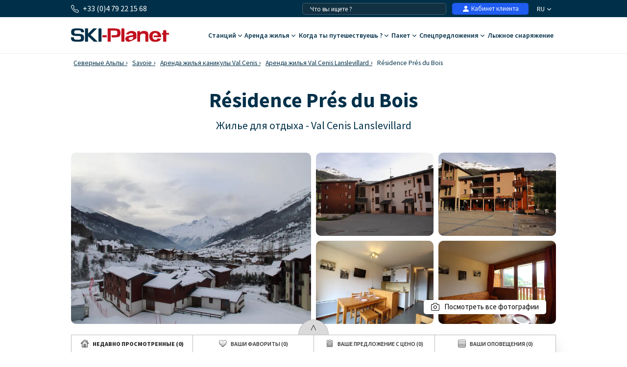

--- FILE ---
content_type: text/html; charset=UTF-8
request_url: https://www.ski-planet.com/ru/ski-rental/residence-pres-du-bois_val-cenis.html
body_size: 39210
content:
<!DOCTYPE html>
<html lang="ru">
    <head>
        <title>Résidence Prés du Bois на курорте Val Cenis, Северные Альпы, Франция c Ski-Planet</title>
        <meta name="description" content="R&eacute;sidence Pr&eacute;s du Bois на курорте Val Cenis, Северные Альпы, Франция. Забронировать отдых зимой на горнолыжном курорте на сайте Ski-Planet."/>
        <meta name="keywords" content="бронирование лыжного отдыха, бронирование лыжных каникул Val Cenis, аренда, каникулы, лыжи, Val Cenis, арендаR&eacute;sidence Pr&eacute;s du Bois, R&eacute;sidence Pr&eacute;s du Bois"/>
        <meta name="owner" content="ski-planet.com : le guide du ski en toute liberté"/>
        <meta name="Author" content="Ski-Planet"/>
        <meta name="robots" content="index, follow"/>
                <meta name="Identifier-url" content="https://www.ski-planet.com"/>
        <meta name="Rating" content="General"/>
        <meta name="viewport" content="width=device-width, initial-scale=1" />
        <meta http-equiv="Content-Type" content="text/html; charset=utf-8"/>
        <meta property="og:locale" content="ru_RU" /><meta property="og:type" content="website" /><meta property="og:title" content="Résidence Prés du Bois на курорте Val Cenis, Северные Альпы, Франция c Ski-Planet" /><meta property="og:description" content="Résidence Prés du Bois на курорте Val Cenis, Северные Альпы, Франция. Забронировать отдых зимой на горнолыжном курорте на сайте Ski-Planet." /><meta property="og:url" content="https://www.ski-planet.com/ru/ski-rental/residence-pres-du-bois_val-cenis.html"/><meta property="og:site_name" content="Ski Planet" /><meta property="og:image" content="https://www.ski-planet.com/images/sp/logo.png" />                        <link rel="canonical" href="https://www.ski-planet.com/ru/ski-rental/residence-pres-du-bois_val-cenis.html"/>
                    <link rel="alternate" hreflang="fr" href="https://www.ski-planet.com/fr/location-ski/residence-pres-du-bois_val-cenis.html"/>
                    <link rel="alternate" hreflang="en" href="https://www.ski-planet.com/en/ski-rental/residence-pres-du-bois_val-cenis.html"/>
                    <link rel="alternate" hreflang="es" href="https://www.ski-planet.com/es/alquiler-esqui/residence-pres-du-bois_val-cenis.html"/>
                    <link rel="alternate" hreflang="de" href="https://www.ski-planet.com/de/verleih-ski/residence-pres-du-bois_val-cenis.html"/>
                    <link rel="alternate" hreflang="nl" href="https://www.ski-planet.com/nl/ski-verhuur/residence-pres-du-bois_val-cenis.html"/>
                    <link rel="alternate" hreflang="ru" href="https://www.ski-planet.com/ru/ski-rental/residence-pres-du-bois_val-cenis.html"/>
                    <link rel="alternate" hreflang="it" href="https://www.ski-planet.com/it/locazione-sci/residence-pres-du-bois_val-cenis.html"/>
                    <link rel="alternate" hreflang="pl" href="https://www.ski-planet.com/pl/wynajem-narty/residence-pres-du-bois_val-cenis.html"/>
                        <link rel="apple-touch-icon" sizes="180x180" href="/images/sp/favicon/apple-touch-icon.png">
        <link rel="icon" type="image/png" sizes="48x48" href="/images/sp/favicon/favicon-48x48.png">
        <link rel="icon" type="image/png" sizes="32x32" href="/images/sp/favicon/favicon-32x32.png">
        <link rel="icon" type="image/png" sizes="16x16" href="/images/sp/favicon/favicon-16x16.png">
        <link rel="manifest" href="/images/sp/favicon/site.webmanifest">
        <link rel="mask-icon" href="/images/sp/favicon/safari-pinned-tab.svg" color="#00529a">
        <link rel="shortcut icon" href="/images/sp/favicon/favicon.ico">
        <meta name="msapplication-TileColor" content="#ffffff">
        <meta name="msapplication-config" content="/images/sp/favicon/browserconfig.xml">
        <meta name="theme-color" content="#ffffff">
                            <link rel="preconnect" href="https://fonts.gstatic.com" crossorigin>
            <link rel="stylesheet" href="/css/normal26.css"/>
                                    </head>
    <body class="defaut">

                
        <script type="text/javascript">window.dataLayer = window.dataLayer || [];window.dataLayer.push({
    "id_residence": 22272,
    "nom_residence": "R\u00e9sidence Pr\u00e9s du Bois",
    "nom_station": "Val Cenis",
    "nom_massif": "Alpes du Nord",
    "date_debut": "",
    "date_fin": "",
    "event": "datalayer_ready",
    "page_id": "RESIDENCE_ACCUEIL",
    "page_type": "PAGE_PRODUIT_RESIDENCE",
    "langue": "ru",
    "isMobile": "false",
    "isTablet": "false",
    "cookie_partner": ""
});</script><noscript><iframe src="//www.googletagmanager.com/ns.html?id=GTM-TC4CTW" height="0" width="0" style="display:none;visibility:hidden"></iframe></noscript><script>(function(w,d,s,l,i){w[l]=w[l]||[];w[l].push({'gtm.start':new Date().getTime(),event:'gtm.js'});var f=d.getElementsByTagName(s)[0],j=d.createElement(s),dl=l!='dataLayer'?'&l='+l:'';j.async=true;j.src='//www.googletagmanager.com/gtm.js?id='+i+dl;f.parentNode.insertBefore(j,f);})(window,document,'script','dataLayer','GTM-TC4CTW');</script><script type="text/javascript">var conteneurs_googletagmanager = window['conteneurs_googletagmanager'] || [];
conteneurs_googletagmanager['Ski-Planet'] = 'GTM-TC4CTW';
</script>
                
        
    <svg xmlns="http://www.w3.org/2000/svg" id="symbols" aria-hidden="true">
        <defs>
                                                                                                                                                                                                                <symbol id="svg-icon-bandeau-picto-montagne" viewBox="0 0 57 58">
                    <path d="M11.1964 10.5059C10.7953 10.5059 10.4167 10.2677 10.2538 9.87487C7.03332 2.03617 1.14807 2.35778 1.08904 2.35982C0.529214 2.40256 0.0426785 1.97714 0.0019642 1.41738C-0.0367144 0.855586 0.386714 0.369102 0.946536 0.330428C1.24782 0.308037 8.36468 -0.0807428 12.1369 9.10138C12.3506 9.62043 12.1023 10.2168 11.5831 10.4306C11.4569 10.4814 11.3246 10.5079 11.1964 10.5079V10.5059Z"/>
                    <path d="M33.5892 16.6123H21.375C20.9393 16.6123 20.5525 16.3355 20.4121 15.9243C19.4919 13.2395 17.2343 8.83675 15.0887 8.45611C13.9589 8.26274 12.5155 8.43575 10.8096 8.97516C10.2742 9.14411 9.70218 8.84693 9.53321 8.30955C9.36425 7.77422 9.66146 7.20224 10.1989 7.0333C12.2183 6.39822 13.9812 6.20078 15.4409 6.45115C18.9016 7.0679 21.3037 12.5352 22.0875 14.5789H32.948C33.2595 13.9581 33.8091 12.9444 34.5399 11.9266C36.1848 9.63466 37.9009 8.47239 39.6435 8.47239C39.6679 8.47239 39.6923 8.47239 39.7167 8.47239C43.6029 8.54364 46.5262 12.81 46.6484 12.9912C46.9619 13.4573 46.8397 14.0904 46.3735 14.4038C45.9074 14.7193 45.2763 14.5952 44.9607 14.1311C44.9363 14.0944 42.5036 10.5588 39.6781 10.5079C37.4591 10.4733 35.1547 14.5667 34.5216 16.0058C34.3587 16.3762 33.9923 16.6144 33.5892 16.6144V16.6123Z"/>
                    <path d="M42.2817 11.2997C42.129 11.2997 41.9763 11.2651 41.8298 11.1939C41.3269 10.9435 41.1193 10.3328 41.3697 9.83007C42.815 6.91524 45.8503 2.06262 49.9482 2.36591C52.3096 2.53078 54.2822 3.7989 55.6502 6.03184C56.6416 7.65006 56.9653 9.21942 56.9775 9.28659C57.0895 9.83821 56.7312 10.3736 56.1815 10.4855C55.6319 10.5975 55.0945 10.2412 54.9825 9.68962C54.9377 9.47183 53.8954 4.6823 49.8016 4.3953C46.7826 4.17546 44.1729 8.75329 43.1916 10.7318C43.0145 11.09 42.6542 11.2977 42.2796 11.2977L42.2817 11.2997Z"/>
                    <path d="M43.7679 57.3223C43.5073 57.3223 43.2467 57.2225 43.0472 57.0251L41.4472 55.4252C35.9406 49.9192 34.3649 41.7365 37.4327 34.5797C38.2592 32.65 38.6786 30.6084 38.6786 28.5078C38.6786 24.392 37.0745 20.5205 34.1634 17.6097L32.8687 16.3152C32.5776 16.0241 32.49 15.5865 32.6488 15.2058C32.8056 14.8252 33.1781 14.5768 33.5893 14.5768H55.9822C56.544 14.5768 57 15.0328 57 15.5946C57 16.1564 56.544 16.6123 55.9822 16.6123H36.0322C39.0572 19.8528 40.7143 24.0521 40.7143 28.5057C40.7143 30.8812 40.24 33.1935 39.3036 35.3776C36.5655 41.765 37.9722 49.0683 42.8864 53.982L44.4865 55.5819C44.8835 55.9788 44.8835 56.6241 44.4865 57.021C44.287 57.2205 44.0264 57.3182 43.7659 57.3182L43.7679 57.3223Z"/>
                    <path d="M19.3394 57.3223C18.9363 57.3223 18.5536 57.08 18.3948 56.6831L17.9978 55.6898C15.5936 49.6769 16.6746 42.8519 20.8193 37.8772C23.1482 35.0845 24.4286 31.5447 24.4286 27.9073V27.2621C24.4286 23.8241 23.421 20.4961 21.5135 17.6362L20.8295 16.6103H13.2322C12.6704 16.6103 12.2144 16.1544 12.2144 15.5926C12.2144 15.0308 12.6704 14.5748 13.2322 14.5748H21.3751C21.715 14.5748 22.0326 14.7458 22.2219 15.0287L23.2072 16.5065C25.3386 19.7022 26.4644 23.4211 26.4644 27.26V27.9053C26.4644 32.017 25.0149 36.0188 22.3827 39.1778C18.7164 43.5766 17.7596 49.6138 19.887 54.9306L20.2839 55.9239C20.4936 56.445 20.2391 57.0373 19.718 57.247C19.5938 57.2958 19.4656 57.3202 19.3394 57.3202V57.3223Z"/>
                    <path d="M17.3035 34.9318H1.01782C0.643249 34.9318 0.297178 34.7262 0.120071 34.3944C-0.0570363 34.0626 -0.0366792 33.6617 0.170964 33.3502L3.18789 28.8253H3.05353C2.67896 28.8253 2.33289 28.6197 2.15578 28.2879C1.97868 27.9562 1.99904 27.5552 2.20668 27.2437L5.22361 22.7188H5.08925C4.71468 22.7188 4.36861 22.5132 4.1915 22.1815C4.01439 21.8497 4.03475 21.4487 4.24239 21.1372L8.31382 15.0308C8.50314 14.7478 8.82071 14.5768 9.16068 14.5768C9.50064 14.5768 9.81821 14.7478 10.0075 15.0308L14.079 21.1372C14.2866 21.4487 14.307 21.8517 14.1299 22.1815C13.9527 22.5112 13.6087 22.7188 13.2321 22.7188H13.0977L16.1147 27.2437C16.3223 27.5552 16.3427 27.9582 16.1656 28.2879C15.9885 28.6177 15.6444 28.8253 15.2678 28.8253H15.1335L18.1504 33.3502C18.358 33.6617 18.3784 34.0647 18.2013 34.3944C18.0242 34.7242 17.6801 34.9318 17.3035 34.9318ZM2.91918 32.8963H15.4001L12.3832 28.3714C12.1756 28.06 12.1552 27.6569 12.3323 27.3272C12.5094 26.9974 12.8535 26.7898 13.2301 26.7898H13.3644L10.3475 22.2649C10.1399 21.9535 10.1195 21.5505 10.2966 21.2207C10.4737 20.891 10.8177 20.6833 11.1944 20.6833H11.3287L9.15864 17.4286L6.98857 20.6833H7.12293C7.4975 20.6833 7.84357 20.8889 8.02068 21.2207C8.19778 21.5525 8.17743 21.9535 7.96978 22.2649L4.95286 26.7898H5.08721C5.46178 26.7898 5.80786 26.9954 5.98496 27.3272C6.16207 27.659 6.14171 28.06 5.93407 28.3714L2.91714 32.8963H2.91918Z"/>
                    <path d="M11.1965 41.0383H7.12503C6.56318 41.0383 6.10718 40.5823 6.10718 40.0205V33.9141C6.10718 33.3523 6.56318 32.8963 7.12503 32.8963H11.1965C11.7583 32.8963 12.2143 33.3523 12.2143 33.9141V40.0205C12.2143 40.5823 11.7583 41.0383 11.1965 41.0383ZM8.14289 39.0028H10.1786V34.9318H8.14289V39.0028Z"/>
                    <path d="M55.9822 43.0738H39.6965C39.322 43.0738 38.9759 42.8682 38.7988 42.5364C38.6217 42.2046 38.642 41.8036 38.8497 41.4922L41.8666 36.9673H41.7322C41.3577 36.9673 41.0116 36.7617 40.8345 36.4299C40.6574 36.0981 40.6777 35.6971 40.8854 35.3857L43.9023 30.8608H43.768C43.3934 30.8608 43.0473 30.6552 42.8702 30.3234C42.6931 29.9917 42.7135 29.5907 42.9211 29.2792L46.9925 23.1727C47.1819 22.8898 47.4994 22.7188 47.8394 22.7188C48.1794 22.7188 48.4969 22.8898 48.6862 23.1727L52.7577 29.2792C52.9653 29.5907 52.9857 29.9937 52.8086 30.3234C52.6315 30.6532 52.2874 30.8608 51.9108 30.8608H51.7765L54.7934 35.3857C55.001 35.6971 55.0214 36.1002 54.8443 36.4299C54.6672 36.7597 54.3231 36.9673 53.9465 36.9673H53.8122L56.8291 41.4922C57.0367 41.8036 57.0571 42.2067 56.88 42.5364C56.7029 42.8662 56.3589 43.0738 55.9822 43.0738ZM41.5979 41.0383H54.0789L51.0619 36.5134C50.8543 36.202 50.8339 35.7989 51.011 35.4692C51.1881 35.1394 51.5322 34.9318 51.9088 34.9318H52.0431L49.0262 30.4069C48.8186 30.0955 48.7982 29.6924 48.9753 29.3627C49.1524 29.0329 49.4965 28.8253 49.8731 28.8253H50.0074L47.8374 25.5706L45.6673 28.8253H45.8016C46.1762 28.8253 46.5223 29.0309 46.6994 29.3627C46.8765 29.6945 46.8561 30.0955 46.6485 30.4069L43.6316 34.9318H43.7659C44.1405 34.9318 44.4866 35.1374 44.6637 35.4692C44.8408 35.801 44.8204 36.202 44.6128 36.5134L41.5959 41.0383H41.5979Z"/>
                    <path d="M49.8749 49.1803H45.8035C45.2416 49.1803 44.7856 48.7243 44.7856 48.1625V42.056C44.7856 41.4942 45.2416 41.0383 45.8035 41.0383H49.8749C50.4368 41.0383 50.8928 41.4942 50.8928 42.056V48.1625C50.8928 48.7243 50.4368 49.1803 49.8749 49.1803ZM46.8214 47.1448H48.8571V43.0738H46.8214V47.1448Z"/>
                    <path d="M15.2678 43.0738C15.0256 43.0738 14.7833 42.9883 14.5899 42.8153C14.5716 42.799 12.4484 40.963 9.18307 41.0383C5.86893 41.1095 3.72125 42.8255 3.69886 42.8438C3.26322 43.198 2.624 43.1349 2.26775 42.7013C1.9115 42.2677 1.97258 41.6306 2.40415 41.2724C2.51204 41.1828 5.08722 39.0903 9.13829 39.0028C13.2362 38.9193 15.8378 41.2011 15.9457 41.2968C16.3651 41.6713 16.3997 42.3146 16.0251 42.7339C15.8236 42.9578 15.5467 43.0738 15.2658 43.0738H15.2678Z"/>
                    <path d="M53.9465 51.2158C53.7043 51.2158 53.462 51.1303 53.2686 50.9573C53.2503 50.941 51.1271 49.105 47.8618 49.1803C44.5476 49.2515 42.4 50.9674 42.3776 50.9858C41.9419 51.3399 41.3027 51.2768 40.9465 50.8433C40.5902 50.4097 40.6513 49.7726 41.0829 49.4144C41.1908 49.3248 43.7659 47.2323 47.817 47.1448C51.9169 47.0654 54.5165 49.3431 54.6244 49.4388C55.0438 49.8133 55.0784 50.4565 54.7038 50.8758C54.5023 51.0998 54.2254 51.2158 53.9445 51.2158H53.9465Z"/>
                    <path d="M5.08929 16.6123H1.01786C0.456 16.6123 0 16.1564 0 15.5946C0 15.0328 0.456 14.5768 1.01786 14.5768H5.08929C5.65114 14.5768 6.10714 15.0328 6.10714 15.5946C6.10714 16.1564 5.65114 16.6123 5.08929 16.6123Z"/>
                    <path d="M35.617 6.43486C35.0551 6.43486 34.5991 5.97891 34.5991 5.41711V1.34612C34.5991 0.78432 35.0551 0.328369 35.617 0.328369C36.1788 0.328369 36.6348 0.78432 36.6348 1.34612V5.41711C36.6348 5.97891 36.1788 6.43486 35.617 6.43486Z"/>
                    <path d="M37.3797 5.41711C37.2066 5.41711 37.0316 5.37233 36.8707 5.28074L33.3449 3.24524C32.8584 2.96434 32.6914 2.34148 32.9724 1.855C33.2533 1.36851 33.8762 1.2016 34.3627 1.4825L37.8886 3.518C38.3751 3.79889 38.5421 4.42176 38.2611 4.90824C38.0718 5.23392 37.7298 5.41711 37.3797 5.41711Z"/>
                    <path d="M33.8538 5.41711C33.5016 5.41711 33.1596 5.23392 32.9724 4.90824C32.6914 4.42176 32.8584 3.79889 33.3449 3.518L36.8707 1.4825C37.3573 1.2016 37.9802 1.36851 38.2611 1.855C38.5421 2.34148 38.3751 2.96434 37.8886 3.24524L34.3627 5.28074C34.2019 5.37437 34.0269 5.41711 33.8538 5.41711Z"/>
                    <path d="M25.4341 10.4468C24.8723 10.4468 24.4163 9.99087 24.4163 9.42907V5.35808C24.4163 4.79628 24.8723 4.34033 25.4341 4.34033C25.996 4.34033 26.452 4.79628 26.452 5.35808V9.42907C26.452 9.99087 25.996 10.4468 25.4341 10.4468Z"/>
                    <path d="M27.1951 9.42908C27.0221 9.42908 26.847 9.3843 26.6862 9.2927L23.1603 7.2572C22.6738 6.9763 22.5069 6.35344 22.7878 5.86696C23.0687 5.38047 23.6916 5.21356 24.1782 5.49446L27.704 7.52996C28.1906 7.81086 28.3575 8.43372 28.0766 8.9202C27.8872 9.24588 27.5452 9.42908 27.1951 9.42908Z"/>
                    <path d="M23.6712 9.42908C23.319 9.42908 22.977 9.24588 22.7897 8.9202C22.5088 8.43372 22.6757 7.81086 23.1623 7.52996L26.6881 5.49446C27.1747 5.21356 27.7976 5.38047 28.0785 5.86696C28.3594 6.35344 28.1925 6.9763 27.706 7.2572L24.1801 9.2927C24.0193 9.38633 23.8442 9.42908 23.6712 9.42908Z"/>
                    <path d="M43.774 23.7366C43.2121 23.7366 42.7561 23.2806 42.7561 22.7188V18.6478C42.7561 18.086 43.2121 17.6301 43.774 17.6301C44.3358 17.6301 44.7918 18.086 44.7918 18.6478V22.7188C44.7918 23.2806 44.3358 23.7366 43.774 23.7366Z"/>
                    <path d="M45.5349 22.7188C45.3619 22.7188 45.1868 22.674 45.026 22.5824L41.5002 20.547C41.0136 20.2661 40.8467 19.6432 41.1276 19.1567C41.4086 18.6702 42.0315 18.5033 42.518 18.7842L46.0439 20.8197C46.5304 21.1006 46.6973 21.7235 46.4164 22.21C46.2271 22.5356 45.8851 22.7188 45.5349 22.7188Z"/>
                    <path d="M42.011 22.7188C41.6589 22.7188 41.3169 22.5356 41.1296 22.21C40.8486 21.7235 41.0156 21.1006 41.5021 20.8197L45.028 18.7842C45.5145 18.5033 46.1374 18.6702 46.4184 19.1567C46.6993 19.6432 46.5324 20.2661 46.0458 20.547L42.52 22.5824C42.3591 22.6761 42.1841 22.7188 42.011 22.7188Z"/>
                    <path d="M9.23197 51.1568C8.67011 51.1568 8.21411 50.7008 8.21411 50.139V46.068C8.21411 45.5062 8.67011 45.0503 9.23197 45.0503C9.79383 45.0503 10.2498 45.5062 10.2498 46.068V50.139C10.2498 50.7008 9.79383 51.1568 9.23197 51.1568Z"/>
                    <path d="M10.9949 50.139C10.8219 50.139 10.6468 50.0942 10.486 50.0026L6.96012 47.9671C6.47359 47.6862 6.30666 47.0634 6.58759 46.5769C6.86851 46.0904 7.49144 45.9235 7.97798 46.2044L11.5038 48.2399C11.9904 48.5208 12.1573 49.1436 11.8764 49.6301C11.6871 49.9558 11.345 50.139 10.9949 50.139Z"/>
                    <path d="M7.46905 50.139C7.11687 50.139 6.77487 49.9558 6.58759 49.6301C6.30666 49.1436 6.47359 48.5208 6.96012 48.2399L10.486 46.2044C10.9725 45.9235 11.5954 46.0904 11.8764 46.5769C12.1573 47.0634 11.9904 47.6862 11.5038 47.9671L7.97798 50.0026C7.81716 50.0963 7.64209 50.139 7.46905 50.139Z"/>
                    <path d="M23.4086 55.2847C23.0768 55.2847 22.751 55.1219 22.5577 54.8227C22.4762 54.6965 20.5647 51.686 21.3912 46.9677C22.063 43.1349 24.5079 39.587 24.6117 39.4384C24.9333 38.9763 25.5664 38.8623 26.0285 39.184C26.4907 39.5056 26.6047 40.1386 26.283 40.6007C26.2606 40.6332 23.9888 43.9368 23.3964 47.3198C22.7144 51.2097 24.2045 53.6177 24.2677 53.7194C24.5669 54.1917 24.4305 54.8206 23.9582 55.1239C23.7872 55.2338 23.5959 55.2868 23.4086 55.2868V55.2847Z"/>
                    <path d="M27.4822 36.9673C27.2481 36.9673 27.012 36.8879 26.8206 36.7231C26.3931 36.3567 26.3442 35.7155 26.7086 35.288C28.3352 33.3889 28.553 28.5322 28.5001 26.8224C28.4817 26.2606 28.9235 25.7904 29.4853 25.7741C30.0492 25.7497 30.5175 26.1975 30.5337 26.7593C30.5561 27.4697 30.6844 33.7757 28.2537 36.6131C28.0522 36.8492 27.7672 36.9693 27.4802 36.9693L27.4822 36.9673Z"/>
                    <path d="M32.5693 26.7898C32.0563 26.7898 31.6145 26.4031 31.5596 25.882C31.2827 23.3213 29.6501 20.1684 29.6338 20.1378C29.3732 19.6391 29.5666 19.0244 30.0654 18.7639C30.5641 18.5033 31.1789 18.6967 31.4395 19.1934C31.5148 19.3358 33.2675 22.7148 33.5851 25.6622C33.6462 26.2219 33.2411 26.7227 32.6833 26.7837C32.6466 26.7878 32.61 26.7898 32.5734 26.7898H32.5693Z"/>
                    <path d="M29.5179 57.3223C29.1882 57.3223 28.8645 57.1635 28.6691 56.8683C26.9814 54.3301 26.4908 50.485 26.4705 50.3222C26.4013 49.7645 26.7982 49.2556 27.356 49.1864C27.9138 49.1151 28.4207 49.5141 28.4919 50.0718C28.496 50.1085 28.9479 53.6075 30.3648 55.7407C30.6763 56.2089 30.548 56.8399 30.0798 57.1513C29.9068 57.2673 29.7113 57.3223 29.5179 57.3223Z"/>
                    <path d="M29.5177 42.056C29.3345 42.056 29.1493 42.0072 28.9803 41.9013C28.504 41.6042 28.3574 40.9772 28.6546 40.4989C30.6801 37.2421 31.5575 31.7727 31.5677 31.7198C31.6552 31.1641 32.1744 30.7855 32.7321 30.873C33.2879 30.9606 33.6665 31.4816 33.579 32.0373C33.5403 32.2775 32.6263 37.9749 30.385 41.5777C30.1916 41.8871 29.8597 42.0581 29.5198 42.0581L29.5177 42.056Z"/>
                    <path d="M35.625 57.3223C35.3909 57.3223 35.1547 57.2408 34.9614 57.076C32.8585 55.2685 31.6106 52.4004 31.348 48.7793C31.1566 46.1209 31.5556 43.9898 31.5719 43.9002C31.6777 43.3486 32.2111 42.9863 32.7628 43.0921C33.3145 43.198 33.6768 43.7313 33.571 44.2829C33.5486 44.407 32.1826 52.0035 36.2886 55.5331C36.7141 55.8995 36.763 56.5427 36.3965 56.9681C36.195 57.2022 35.91 57.3223 35.625 57.3223Z"/>
                </symbol>
                                                    <symbol id="svg-icon-bandeau-picto-casque" viewBox="0 0 58 60">
                    <path d="M50.9847 59.3223C49.4933 59.3223 48.0571 58.6761 47.0214 57.5242C46.0133 56.4144 45.4609 54.8832 45.4885 53.338C45.4885 52.4389 45.2952 52.1018 45.019 51.5961C44.6461 50.9358 44.1904 50.107 44.1904 48.5618C44.1904 47.0166 44.6461 46.2018 45.019 45.5275C45.309 45.0218 45.4885 44.6846 45.4885 43.8839C45.4885 43.0832 45.2952 42.7461 45.019 42.2263C44.6461 41.5661 44.1904 40.7373 44.1904 39.192C44.1904 37.6468 44.6461 36.818 45.019 36.1577C45.309 35.638 45.4885 35.3008 45.4885 34.5001C45.4471 32.8566 46.0133 31.3254 47.0214 30.2016C48.0571 29.0637 49.5071 28.4035 50.9985 28.4035C52.49 28.4035 53.9952 29.0637 55.0585 30.2156C56.1219 31.3675 56.7019 32.8846 56.7019 34.4861C56.7019 35.2868 56.8952 35.6239 57.1714 36.1296C57.5442 36.7899 58 37.6187 58 39.1639C58 40.7092 57.5442 41.5239 57.1714 42.1982C56.8814 42.7039 56.7019 43.0411 56.7019 43.8418C56.7019 44.6425 56.8952 44.9796 57.1714 45.4854C57.5442 46.1456 58 46.9744 58 48.5196C58 50.0649 57.5442 50.8937 57.1714 51.5539C56.8814 52.0737 56.7019 52.4108 56.7019 53.2116C56.7019 54.7989 56.108 56.3582 55.0585 57.4961C53.9952 58.648 52.5038 59.3082 50.9847 59.3082V59.3223ZM50.9985 31.227C50.2666 31.227 49.5761 31.5361 49.0652 32.112C48.5404 32.702 48.2366 33.5168 48.2642 34.3456V34.5001C48.2642 36.0454 47.8085 36.8742 47.4357 37.5344C47.1457 38.0542 46.9661 38.3913 46.9661 39.192C46.9661 39.9927 47.1595 40.3299 47.4357 40.8356C47.8085 41.4958 48.2642 42.3246 48.2642 43.8699C48.2642 45.4151 47.8085 46.2299 47.4357 46.9042C47.1457 47.4099 46.9661 47.747 46.9661 48.5477C46.9661 49.3485 47.1457 49.6716 47.4357 50.1913C47.8085 50.8516 48.2642 51.6804 48.2642 53.2256V53.3801C48.2504 54.2089 48.5404 55.0237 49.0652 55.6137C50.1285 56.7937 51.979 56.7375 53.0561 55.5716C53.6223 54.9535 53.9538 54.0965 53.9538 53.2256C53.9538 51.6804 54.4095 50.8516 54.7823 50.1773C55.0723 49.6575 55.2519 49.3204 55.2519 48.5196C55.2519 47.7189 55.0585 47.3818 54.7823 46.8761C54.4095 46.2158 53.9538 45.387 53.9538 43.8418C53.9538 42.2966 54.4095 41.4818 54.7823 40.8075C55.0723 40.3018 55.2519 39.9646 55.2519 39.1639C55.2519 38.3632 55.0585 38.0261 54.7823 37.5204C54.4095 36.8601 53.9538 36.0313 53.9538 34.4861C53.9538 33.6151 53.6223 32.7582 53.0561 32.1401C52.5038 31.5501 51.7719 31.213 50.9985 31.213V31.227Z"/>
                    <path d="M6.79429 59.3223C5.30286 59.3223 3.86667 58.6761 2.83095 57.5242C1.82286 56.4144 1.25667 54.8832 1.2981 53.338C1.2981 52.4389 1.11857 52.1018 0.828572 51.5961C0.455714 50.9358 0 50.107 0 48.5618C0 47.0166 0.455714 46.2018 0.828572 45.5275C1.11857 45.0218 1.2981 44.6846 1.2981 43.8839C1.2981 43.0832 1.10476 42.7461 0.828572 42.2263C0.455714 41.5661 0 40.7373 0 39.192C0 37.6468 0.455714 36.818 0.828572 36.1577C1.11857 35.638 1.2981 35.3008 1.2981 34.5001C1.27048 32.8566 1.82286 31.3254 2.83095 30.2016C3.86667 29.0637 5.31667 28.4035 6.79429 28.4035C8.27191 28.4035 9.79096 29.0637 10.8543 30.2156C11.9176 31.3675 12.4976 32.8846 12.4976 34.4861C12.4976 35.2868 12.691 35.6239 12.9671 36.1296C13.34 36.7899 13.7957 37.6187 13.7957 39.1639C13.7957 40.7092 13.34 41.5239 12.9671 42.1982C12.6771 42.7039 12.4976 43.0411 12.4976 43.8418C12.4976 44.6425 12.691 44.9796 12.9671 45.4854C13.34 46.1456 13.7957 46.9744 13.7957 48.5196C13.7957 50.0649 13.34 50.8937 12.9671 51.5539C12.6771 52.0737 12.4976 52.4108 12.4976 53.2116C12.4976 54.827 11.9176 56.3442 10.8543 57.4961C9.79096 58.648 8.29953 59.3082 6.78048 59.3082L6.79429 59.3223ZM6.8081 31.227C6.07619 31.227 5.38572 31.5361 4.87476 32.112C4.35 32.702 4.04619 33.5168 4.07381 34.3456V34.5001C4.07381 36.0454 3.6181 36.8742 3.24524 37.5344C2.95524 38.0542 2.77572 38.3913 2.77572 39.192C2.77572 39.9927 2.96905 40.3299 3.24524 40.8356C3.6181 41.4958 4.07381 42.3246 4.07381 43.8699C4.07381 45.4151 3.6181 46.2299 3.24524 46.9042C2.95524 47.4099 2.77572 47.747 2.77572 48.5477C2.77572 49.3485 2.95524 49.6716 3.24524 50.1913C3.6181 50.8516 4.07381 51.6804 4.07381 53.2256C4.07381 53.2396 4.07381 53.3801 4.07381 53.3942C4.06 54.2089 4.35 55.0237 4.87476 55.6137C5.9381 56.7937 7.78857 56.7235 8.86572 55.5716C9.43191 54.9535 9.76334 54.0965 9.76334 53.2256C9.76334 51.6804 10.2191 50.8516 10.5919 50.1913C10.8819 49.6716 11.0614 49.3344 11.0614 48.5337C11.0614 47.733 10.8681 47.3958 10.5919 46.8901C10.2191 46.2299 9.76334 45.4011 9.76334 43.8558C9.76334 42.3106 10.2191 41.4958 10.5919 40.8216C10.8819 40.3158 11.0614 39.9787 11.0614 39.178C11.0614 38.3773 10.8681 38.0401 10.5919 37.5344C10.2191 36.8742 9.76334 36.0454 9.76334 34.5001C9.76334 33.6292 9.43191 32.7723 8.86572 32.1542C8.31334 31.5642 7.58143 31.227 6.8081 31.227Z"/>
                    <path d="M52.4763 29.8223H49.7144V24.2032C49.7144 12.5858 40.4206 3.13179 29.0001 3.13179C17.5796 3.13179 8.28583 12.5858 8.28583 24.2032V29.8223H5.52393V24.2032C5.52393 11.0406 16.0606 0.322266 29.0001 0.322266C41.9396 0.322266 52.4763 11.0406 52.4763 24.2032V29.8223Z"/>
                </symbol>
                                                    <symbol id="svg-icon-bandeau-picto-planche" viewBox="0 0 59 60">
                    <path d="M5.15614 16.9962C5.86451 16.9962 6.43875 16.4219 6.43875 15.7136C6.43875 15.0052 5.86451 14.431 5.15614 14.431C4.44778 14.431 3.87354 15.0052 3.87354 15.7136C3.87354 16.4219 4.44778 16.9962 5.15614 16.9962Z"/>
                    <path d="M52.5871 31.1049C53.2954 31.1049 53.8697 30.5306 53.8697 29.8223C53.8697 29.1139 53.2954 28.5397 52.5871 28.5397C51.8787 28.5397 51.3044 29.1139 51.3044 29.8223C51.3044 30.5306 51.8787 31.1049 52.5871 31.1049Z"/>
                    <path d="M29.4999 8.01792C30.2083 8.01792 30.7825 7.44367 30.7825 6.73531C30.7825 6.02694 30.2083 5.4527 29.4999 5.4527C28.7915 5.4527 28.2173 6.02694 28.2173 6.73531C28.2173 7.44367 28.7915 8.01792 29.4999 8.01792Z"/>
                    <path d="M52.587 44.5723C53.6495 44.5723 54.5109 43.7109 54.5109 42.6484C54.5109 41.5858 53.6495 40.7244 52.587 40.7244C51.5245 40.7244 50.6631 41.5858 50.6631 42.6484C50.6631 43.7109 51.5245 44.5723 52.587 44.5723Z"/>
                    <path d="M7.69564 29.8223C8.75819 29.8223 9.61955 28.9609 9.61955 27.8984C9.61955 26.8358 8.75819 25.9744 7.69564 25.9744C6.63309 25.9744 5.77173 26.8358 5.77173 27.8984C5.77173 28.9609 6.63309 29.8223 7.69564 29.8223Z"/>
                    <path d="M19.239 4.17009H16.6738V14.431H19.239V4.17009Z"/>
                    <path d="M14.1576 5.61895L12.875 7.84049L21.7612 12.9709L23.0438 10.7494L14.1576 5.61895Z"/>
                    <path d="M21.7648 5.63149L12.8777 10.7604L14.1599 12.9821L23.047 7.85326L21.7648 5.63149Z"/>
                    <path d="M39.7608 45.2136H37.1956V55.4744H39.7608V45.2136Z"/>
                    <path d="M34.683 46.667L33.4004 48.8886L42.2866 54.019L43.5692 51.7975L34.683 46.667Z"/>
                    <path d="M42.2774 46.6724L33.3904 51.8013L34.6726 54.0231L43.5597 48.8942L42.2774 46.6724Z"/>
                    <path d="M11.5435 59.322C8.47804 59.322 5.57935 58.1292 3.38609 55.9488C1.20565 53.7555 0 50.8568 0 47.7786C0 43.7384 2.05217 40.0701 5.48957 37.9538C5.51522 37.941 5.54087 37.9153 5.56652 37.9025C18.6235 29.9888 29.6924 18.9199 37.5676 5.9014C37.5676 5.9014 37.6061 5.85009 37.6189 5.82444C39.7352 2.38705 43.4035 0.334877 47.4437 0.334877C50.522 0.334877 53.4207 1.5277 55.6139 3.70814C57.7943 5.9014 58.9872 8.80009 58.9872 11.8784C58.9872 15.9186 56.935 19.5868 53.4976 21.7031C53.472 21.716 53.4463 21.7416 53.4207 21.7544C40.4022 29.6297 29.3333 40.6986 21.4196 53.7555C21.4196 53.7555 21.3811 53.8068 21.3683 53.8325C19.252 57.2699 15.5837 59.322 11.5435 59.322ZM6.97739 40.0444C6.97739 40.0444 6.92609 40.0829 6.88761 40.0957C4.1813 41.7375 2.56522 44.6105 2.56522 47.7657C2.56522 50.1514 3.50152 52.4088 5.19457 54.1275C6.90043 55.8205 9.15783 56.744 11.5435 56.744C14.7115 56.744 17.5717 55.1279 19.2135 52.4344C19.2391 52.396 19.252 52.3703 19.2776 52.3318C27.3837 38.9799 38.7091 27.6544 52.0226 19.5868C52.0483 19.5612 52.0867 19.5484 52.1252 19.5227C54.8187 17.881 56.4348 15.0207 56.4348 11.8527C56.4348 9.46705 55.4985 7.20966 53.8054 5.49096C52.0996 3.79792 49.855 2.87444 47.4565 2.87444C44.2885 2.87444 41.4283 4.49053 39.7865 7.18401C39.7737 7.20966 39.748 7.24814 39.7352 7.27379C31.6548 20.6001 20.3422 31.9255 6.97739 40.0316V40.0444Z"/>
                    <path d="M34.2073 28.7577C33.2197 28.7577 32.232 28.3857 31.4881 27.629C30.8212 26.962 30.4492 26.0642 30.4492 25.1151C30.4492 24.166 30.8212 23.2681 31.4881 22.6012L35.1179 18.9714C36.5031 17.5862 38.7605 17.5862 40.1457 18.9714L40.351 19.1766C41.0179 19.8436 41.3899 20.7414 41.3899 21.6905C41.3899 22.6397 41.0179 23.5375 40.351 24.2044L36.9264 27.629C36.1825 28.3729 35.1949 28.7577 34.2073 28.7577ZM37.619 20.4977C37.3625 20.4977 37.106 20.6003 36.9136 20.7927L33.2838 24.4225C33.0914 24.6149 32.9888 24.8586 32.9888 25.1279C32.9888 25.3973 33.0914 25.641 33.2838 25.8333C33.784 26.3336 34.6049 26.3336 35.0923 25.8333L38.5168 22.4088C38.7092 22.2164 38.8118 21.9727 38.8118 21.7033C38.8118 21.434 38.7092 21.1903 38.5168 20.9979L38.3116 20.7927C38.1192 20.6003 37.8627 20.4977 37.6062 20.4977H37.619Z"/>
                    <path d="M21.3811 41.6992C20.4704 41.6992 19.5598 41.3529 18.8672 40.6603L18.662 40.4551C17.995 39.7881 17.623 38.8903 17.623 37.9412C17.623 36.992 17.995 36.0942 18.662 35.4273L22.2917 31.7975C23.677 30.4123 25.9344 30.4123 27.3196 31.7975L27.5248 32.0027C28.1917 32.6697 28.5637 33.5675 28.5637 34.5166C28.5637 35.4657 28.1917 36.3636 27.5248 37.0305L23.895 40.6603C23.2024 41.3529 22.2917 41.6992 21.3811 41.6992ZM24.7928 33.3238C24.5363 33.3238 24.2798 33.4264 24.0874 33.6188L20.4576 37.2486C20.2652 37.441 20.1626 37.6847 20.1626 37.954C20.1626 38.2234 20.2652 38.467 20.4576 38.6594L20.6628 38.8647C21.0476 39.2494 21.6761 39.2494 22.0609 38.8647L25.6907 35.2349C25.883 35.0425 25.9857 34.7988 25.9857 34.5294C25.9857 34.2601 25.883 34.0164 25.6907 33.824L25.4854 33.6188C25.293 33.4264 25.0365 33.3238 24.78 33.3238H24.7928Z"/>
                </symbol>
                                                    <symbol id="svg-icon-bandeau-picto-forfait" viewBox="0 0 63 55">
                    <path d="M57.5217 28.6723C58.2781 28.6723 58.8912 28.0679 58.8912 27.3223C58.8912 26.5767 58.2781 25.9723 57.5217 25.9723C56.7653 25.9723 56.1521 26.5767 56.1521 27.3223C56.1521 28.0679 56.7653 28.6723 57.5217 28.6723Z"/>
                    <path d="M4.10879 27.9973C5.24338 27.9973 6.16314 27.0906 6.16314 25.9723C6.16314 24.8539 5.24338 23.9473 4.10879 23.9473C2.97421 23.9473 2.05444 24.8539 2.05444 25.9723C2.05444 27.0906 2.97421 27.9973 4.10879 27.9973Z"/>
                    <path d="M56.1522 11.1223H53.4131V21.9223H56.1522V11.1223Z"/>
                    <path d="M50.7263 12.6518L49.3567 14.99L58.8453 20.39L60.2149 18.0518L50.7263 12.6518Z"/>
                    <path d="M58.8465 12.653L49.3569 18.0514L50.7261 20.3899L60.2157 14.9915L58.8465 12.653Z"/>
                    <path d="M8.2174 5.72227H5.47827V16.5223H8.2174V5.72227Z"/>
                    <path d="M2.78583 7.25296L1.41626 9.59123L10.9049 14.9912L12.2745 12.653L2.78583 7.25296Z"/>
                    <path d="M10.9071 7.25337L1.41748 12.6517L2.78663 14.9902L12.2762 9.59187L10.9071 7.25337Z"/>
                    <path d="M49.3044 54.3223H13.6957C13.0931 54.3223 12.5589 53.9308 12.3809 53.3638L6.90263 35.8138C6.79306 35.4493 6.83415 35.0578 7.03958 34.7203L15.257 21.2203C15.5035 20.8153 15.9555 20.5588 16.4348 20.5588H46.5652C47.0446 20.5588 47.4965 20.8018 47.7431 21.2203L55.9604 34.7203C56.1659 35.0443 56.207 35.4493 56.0974 35.8138L50.6191 53.3638C50.4411 53.9308 49.907 54.3223 49.3044 54.3223ZM14.7091 51.6223H48.2909L53.2898 35.5978L45.7846 23.2723H17.2155L9.71023 35.5978L14.7091 51.6223Z"/>
                    <path d="M45.2642 48.9223H17.736C17.1333 48.9223 16.5992 48.5308 16.4212 47.9638L12.8192 36.4078C12.7097 36.0298 12.7644 35.6248 12.9699 35.2873L18.5303 26.5933C18.7768 26.2018 19.2151 25.9588 19.6944 25.9588H43.3194C43.7851 25.9588 44.2233 26.2018 44.4836 26.5933L50.044 35.2873C50.2631 35.6248 50.3179 36.0298 50.1947 36.4078L46.5927 47.9638C46.4146 48.5308 45.8805 48.9223 45.2779 48.9223H45.2642ZM18.7494 46.2223H44.2507L47.3733 36.2053L42.5525 28.6723H20.4477L15.6268 36.2053L18.7494 46.2223Z"/>
                    <path d="M32.8695 27.3223H30.1304V47.5723H32.8695V27.3223Z"/>
                    <path d="M63 0.322266H0V3.02227H63V0.322266Z"/>
                    <path d="M31.5 19.2223C28.4733 19.2223 26.0217 16.8058 26.0217 13.8223C26.0217 11.3113 27.7748 9.19176 30.1304 8.59776V1.67226H32.8696V9.77226C32.8696 10.5148 32.2532 11.1223 31.5 11.1223C29.9935 11.1223 28.7609 12.3373 28.7609 13.8223C28.7609 15.3073 29.9935 16.5223 31.5 16.5223C33.0065 16.5223 34.2391 15.3073 34.2391 13.8223H36.9782C36.9782 16.8058 34.5267 19.2223 31.5 19.2223Z"/>
                    <path d="M32.8695 17.8723H30.1304V21.9223H32.8695V17.8723Z"/>
                    <path d="M28.7608 40.8223H19.1738V43.5223H28.7608V40.8223Z"/>
                    <path d="M43.826 40.8223H34.239V43.5223H43.826V40.8223Z"/>
                </symbol>
                                                    <symbol id="svg-icon-bandeau-picto-flocon" viewBox="0 0 58 60">
                    <path d="M28.999 59.3223C27.241 59.3223 25.8102 57.9042 25.8102 56.1615V52.2022L21.7945 56.1826C20.5508 57.4153 18.527 57.4153 17.2855 56.1826C16.0419 54.9499 16.0419 52.946 17.2855 51.7134L25.8102 43.2637V35.2966L18.8502 39.2791L15.7294 50.8221C15.5083 51.6375 14.9811 52.3181 14.2434 52.7417C13.5057 53.1631 12.6469 53.2748 11.8242 53.0577C11.0015 52.8386 10.3148 52.316 9.88751 51.5848C9.46233 50.8537 9.34754 50.0024 9.56863 49.1869L11.0376 43.7505L7.57882 45.7291C6.84114 46.1505 5.98229 46.2643 5.15958 46.0452C4.33687 45.826 3.65021 45.3034 3.22292 44.5723C2.79774 43.8411 2.68295 42.9898 2.90404 42.1743C3.12513 41.3589 3.65234 40.6783 4.39002 40.2547L7.8488 38.2761L2.36194 36.818C1.53923 36.5988 0.852575 36.0763 0.425276 35.3451C-0.00202336 34.6139 -0.114694 33.7626 0.106396 32.9472C0.561331 31.2636 2.31305 30.2606 4.01161 30.7115L15.6571 33.8048L22.6172 29.8223L15.6571 25.8398L4.01161 28.9331C2.31305 29.384 0.561331 28.381 0.106396 26.6974C-0.114694 25.8819 -0.00202336 25.0306 0.425276 24.2994C0.852575 23.5683 1.53923 23.0457 2.36194 22.8266L7.8488 21.3684L4.39002 19.3898C2.8679 18.5174 2.34281 16.581 3.22292 15.0723C3.64809 14.3411 4.33687 13.8185 5.15958 13.5994C5.98229 13.3802 6.84114 13.494 7.57882 13.9154L11.0376 15.8941L9.56863 10.4576C9.34754 9.64216 9.46233 8.79087 9.88751 8.05969C10.3127 7.32852 11.0015 6.80594 11.8242 6.5868C12.6469 6.36766 13.5057 6.47934 14.2434 6.90287C14.9811 7.3243 15.5083 8.00702 15.7294 8.82248L18.8502 20.3654L25.8102 24.3479V16.3808L17.2855 7.93116C16.6839 7.33484 16.3523 6.54044 16.3523 5.69548C16.3523 4.85052 16.6839 4.05823 17.2855 3.4598C18.5292 2.22712 20.5508 2.22712 21.7945 3.4598L25.8102 7.44019V3.48298C25.8102 1.74037 27.241 0.322266 28.999 0.322266C30.7571 0.322266 32.1878 1.74037 32.1878 3.48298V7.4423L36.2036 3.46191C37.4472 2.22923 39.4711 2.22923 40.7126 3.46191C41.3142 4.05823 41.6458 4.85262 41.6458 5.69759C41.6458 6.54255 41.3142 7.33484 40.7126 7.93327L32.1878 16.3829V24.35L39.1479 20.3675L42.2687 8.82459C42.4898 8.00912 43.017 7.32852 43.7547 6.90498C44.4924 6.48355 45.3512 6.36977 46.1739 6.58891C47.8725 7.03984 48.8844 8.77612 48.4295 10.4597L46.9584 15.8983L50.4171 13.9197C51.1548 13.4982 52.0137 13.3844 52.8364 13.6036C53.6591 13.8227 54.3457 14.3453 54.773 15.0765C55.1982 15.8077 55.313 16.6589 55.0919 17.4744C54.8708 18.2899 54.3436 18.9705 53.6059 19.394L50.1472 21.3726L55.634 22.8308C56.4567 23.0499 57.1434 23.5725 57.5707 24.3037C57.9959 25.0348 58.1107 25.8861 57.8896 26.7016C57.4346 28.3852 55.6829 29.3882 53.9843 28.9373L42.3389 25.844L35.3788 29.8265L42.3389 33.809L53.9843 30.7157C55.6829 30.2648 57.4346 31.2678 57.8896 32.9514C58.3445 34.635 57.3326 36.3713 55.634 36.8222L50.1472 38.2803L53.6059 40.2589C54.3436 40.6804 54.8708 41.3631 55.0919 42.1786C55.313 42.994 55.1982 43.8453 54.773 44.5765C54.3479 45.3077 53.6591 45.8302 52.8364 46.0494C52.0137 46.2685 51.1548 46.1547 50.4171 45.7333L46.9584 43.7547L48.4295 49.1911C48.8844 50.8747 47.8725 52.611 46.1739 53.0619C45.3512 53.2811 44.4924 53.1673 43.7547 52.7459C43.017 52.3244 42.4898 51.6417 42.2687 50.8263L39.1479 39.2833L32.1878 35.3008V43.2679L40.7126 51.7176C41.9562 52.9503 41.9562 54.9563 40.7126 56.1868C39.4689 57.4195 37.4472 57.4195 36.2036 56.1868L32.1878 52.2064V56.1658C32.1878 57.9084 30.7571 59.3265 28.999 59.3265V59.3223ZM26.8732 48.6053C27.0092 48.6053 27.1474 48.6306 27.2792 48.6854C27.6768 48.8477 27.9361 49.2333 27.9361 49.6589V56.1615C27.9361 56.7431 28.4123 57.2151 28.999 57.2151C29.5858 57.2151 30.062 56.7431 30.062 56.1615V49.6589C30.062 49.2333 30.3213 48.8477 30.7189 48.6854C31.1164 48.5232 31.5735 48.6117 31.8775 48.913L37.7087 54.6929C38.1233 55.1038 38.7972 55.1038 39.2117 54.6929C39.6262 54.282 39.6262 53.614 39.2117 53.2031L30.3745 44.4437C30.1746 44.2457 30.0641 43.9781 30.0641 43.6978V33.4697C30.0641 33.0925 30.2661 32.7449 30.5956 32.5573C30.9251 32.3698 31.329 32.3698 31.6585 32.5573L40.5956 37.6714C40.8401 37.8104 41.0187 38.0401 41.091 38.3119L44.3244 50.2763C44.3988 50.5481 44.5731 50.7757 44.8197 50.9169C45.0663 51.0581 45.3512 51.096 45.6254 51.0222C46.1909 50.8726 46.5289 50.2932 46.378 49.7305L44.2436 41.8372C44.1331 41.4263 44.2819 40.988 44.6242 40.7288C44.9643 40.4697 45.4299 40.438 45.8019 40.653L51.4822 43.9043C51.7288 44.0455 52.0158 44.0834 52.2879 44.0097C52.5621 43.9359 52.7917 43.7631 52.9342 43.5187C53.0766 43.2743 53.1149 42.9919 53.0405 42.7201C52.9661 42.4483 52.7917 42.2207 52.5451 42.0795L46.8648 38.8282C46.4928 38.6154 46.2866 38.2003 46.3419 37.7788C46.3971 37.3553 46.7054 37.0097 47.1199 36.8981L55.0855 34.7825C55.651 34.6329 55.989 34.0534 55.8381 33.4929C55.6872 32.9324 55.1026 32.5974 54.5371 32.747L42.4664 35.9541C42.1943 36.0257 41.903 35.9878 41.6607 35.8487L32.7236 30.7347C32.394 30.5471 32.1921 30.1994 32.1921 29.8223C32.1921 29.4451 32.394 29.0974 32.7236 28.9099L41.6607 23.7958C41.9052 23.6568 42.1943 23.6188 42.4664 23.6905L54.5371 26.8976C55.1026 27.0472 55.6872 26.7142 55.8381 26.1516C55.989 25.5911 55.6532 25.0117 55.0855 24.8621L47.1199 22.7465C46.7054 22.6369 46.3971 22.2892 46.3419 21.8657C46.2866 21.4443 46.4928 21.0292 46.8648 20.8163L52.5451 17.565C52.7917 17.4238 52.9661 17.1963 53.0405 16.9244C53.1149 16.6526 53.0766 16.3682 52.9342 16.1258C52.7917 15.8835 52.5621 15.7086 52.2879 15.6349C52.0137 15.5611 51.7267 15.5991 51.4822 15.7402L45.8019 18.9916C45.4299 19.2044 44.9643 19.1749 44.6242 18.9157C44.284 18.6565 44.1331 18.2182 44.2436 17.8073L46.378 9.91398C46.5289 9.35348 46.193 8.77402 45.6254 8.62441C45.3512 8.55066 45.0642 8.58859 44.8197 8.72977C44.5731 8.87094 44.3988 9.09852 44.3244 9.37034L41.091 21.3347C41.0187 21.6044 40.8401 21.8341 40.5956 21.9753L31.6585 27.0893C31.329 27.2768 30.9251 27.2768 30.5956 27.0893C30.2661 26.9018 30.0641 26.5541 30.0641 26.1769V15.9488C30.0641 15.6686 30.1768 15.401 30.3745 15.2029L39.2117 6.44352C39.4115 6.24544 39.5221 5.97994 39.5221 5.69759C39.5221 5.41523 39.4115 5.15184 39.2117 4.95166C38.7972 4.54077 38.1233 4.54077 37.7087 4.95166L31.8775 10.7316C31.5735 11.0329 31.1164 11.1235 30.7189 10.9591C30.3213 10.7969 30.062 10.4113 30.062 9.98562V3.48298C30.062 2.90141 29.5858 2.42941 28.999 2.42941C28.4123 2.42941 27.9361 2.90141 27.9361 3.48298V9.98562C27.9361 10.4113 27.6768 10.7969 27.2792 10.9591C26.8817 11.1214 26.4246 11.0329 26.1206 10.7316L20.2894 4.95166C19.8748 4.54077 19.2009 4.54077 18.7864 4.95166C18.5865 5.14973 18.476 5.41523 18.476 5.69759C18.476 5.97994 18.5865 6.24334 18.7864 6.44352L27.6236 15.2029C27.8234 15.401 27.934 15.6686 27.934 15.9488V26.1769C27.934 26.5541 27.732 26.9018 27.4025 27.0893C27.073 27.2768 26.6691 27.2768 26.3396 27.0893L17.4024 21.9753C17.158 21.8362 16.9794 21.6065 16.9071 21.3347L13.6737 9.37034C13.5993 9.09852 13.4249 8.87094 13.1783 8.72977C12.9317 8.58859 12.6469 8.55277 12.3726 8.62441C12.0984 8.69816 11.8688 8.87094 11.7264 9.11537C11.5839 9.3598 11.5457 9.64216 11.6201 9.91398L13.7545 17.8073C13.865 18.2182 13.7162 18.6565 13.3739 18.9157C13.0338 19.1749 12.5682 19.2044 12.1962 18.9916L6.51588 15.7402C6.26928 15.5991 5.98229 15.5611 5.71018 15.6349C5.43594 15.7086 5.20635 15.8814 5.06392 16.1258C4.77055 16.6294 4.94487 17.2742 5.45295 17.565L11.1333 20.8163C11.5053 21.0292 11.7115 21.4443 11.6562 21.8657C11.601 22.2871 11.2927 22.6348 10.8782 22.7465L2.91254 24.8621C2.6383 24.9358 2.40871 25.1086 2.26628 25.353C2.12384 25.5974 2.0877 25.8798 2.15998 26.1516C2.31092 26.7121 2.89553 27.0472 3.46101 26.8976L15.5317 23.6926C15.8038 23.6209 16.095 23.6589 16.3374 23.7979L25.2745 28.912C25.604 29.0995 25.806 29.4472 25.806 29.8244C25.806 30.2015 25.604 30.5492 25.2745 30.7368L16.3374 35.8508C16.0929 35.9899 15.8038 36.0278 15.5317 35.9562L3.46101 32.7491C2.89553 32.5995 2.31092 32.9324 2.15998 33.495C2.08558 33.7668 2.12384 34.0513 2.26628 34.2936C2.40871 34.5381 2.6383 34.7108 2.91254 34.7846L10.8782 36.9002C11.2927 37.0097 11.601 37.3574 11.6562 37.7809C11.7115 38.2045 11.5053 38.6175 11.1333 38.8303L5.45295 42.0816C5.20635 42.2228 5.03203 42.4504 4.95762 42.7222C4.88322 42.994 4.92148 43.2785 5.06392 43.5208C5.20635 43.7631 5.43594 43.938 5.71018 44.0118C5.98442 44.0855 6.27141 44.0476 6.51588 43.9064L12.1962 40.6551C12.5682 40.4423 13.0338 40.4718 13.3739 40.7309C13.7141 40.9901 13.865 41.4284 13.7545 41.8393L11.6201 49.7327C11.5457 50.0045 11.5839 50.2889 11.7264 50.5313C11.8688 50.7757 12.0984 50.9485 12.3726 51.0222C12.6469 51.096 12.9339 51.0581 13.1783 50.9169C13.4249 50.7757 13.5993 50.5481 13.6737 50.2763L16.9071 38.3119C16.9794 38.0422 17.158 37.8125 17.4024 37.6714L26.3396 32.5573C26.6691 32.3698 27.073 32.3698 27.4025 32.5573C27.732 32.7449 27.934 33.0925 27.934 33.4697V43.6978C27.934 43.9781 27.8213 44.2457 27.6236 44.4437L18.7864 53.2031C18.3718 53.614 18.3718 54.282 18.7864 54.6929C19.2009 55.1038 19.8748 55.1038 20.2894 54.6929L26.1206 48.913C26.3247 48.7107 26.5968 48.6053 26.8732 48.6053Z"/>
                </symbol>
                                                    <symbol id="svg-icon-bandeau-picto-masque" viewBox="0 0 70 30">
                    <path d="M49.1521 29.3223C44.6478 29.3223 40.2499 28.742 38.8652 27.4073C38.6978 27.2477 38.576 27.0591 38.4999 26.8415C37.6934 24.5639 36.0499 22.0396 34.9999 22.0396C33.9499 22.0396 32.3065 24.5784 31.4999 26.8415C31.4239 27.0591 31.3021 27.2477 31.1347 27.4073C28.2739 30.1347 12.5695 29.7285 9.69342 27.5089C9.43473 27.3058 9.25212 27.0446 9.17603 26.74L7.6543 20.9516C7.62386 20.8355 7.60864 20.7195 7.60864 20.6034V6.11066C7.60864 5.71897 7.77603 5.35629 8.04995 5.08065C8.56734 4.5874 13.6804 0.307762 34.9999 0.307762C56.3195 0.307762 61.4326 4.5874 61.9499 5.08065C62.2391 5.35629 62.3913 5.71897 62.3913 6.11066V20.5889C62.3913 20.705 62.3913 20.821 62.3456 20.9371L60.8239 26.7255C60.7478 27.0301 60.5652 27.3058 60.3065 27.4944C58.8304 28.6404 53.9456 29.3078 49.1521 29.3078V29.3223ZM41.2239 25.4633C43.4608 26.4934 54.9652 27.0011 58.0239 25.4778L59.363 20.4003V6.85053C57.7956 5.93658 51.7086 3.22372 35.0152 3.22372C18.3217 3.22372 12.2804 5.92207 10.6673 6.86504V20.4148L12.0065 25.4924C15.0499 27.0011 26.463 26.5079 28.8065 25.4488C29.4913 23.708 31.6065 19.1382 35.0152 19.1382C38.4239 19.1382 40.5543 23.7225 41.2391 25.4633H41.2239Z"/>
                    <path d="M68.4783 20.5889H60.8696V17.6874H66.9566V7.64843H60.8696V4.74698H68.4783C69.3153 4.74698 70.0001 5.39981 70.0001 6.1977V19.1382C70.0001 19.9361 69.3153 20.5889 68.4783 20.5889Z"/>
                    <path d="M9.13043 20.5889H1.52174C0.684783 20.5889 0 19.9361 0 19.1382V6.21221C0 5.41431 0.684783 4.76148 1.52174 4.76148H9.13043V7.66293H3.04348V17.702H9.13043V20.6034V20.5889Z"/>
                    <path d="M17.188 7.99714L14.1428 10.9002L16.2949 12.9518L19.3401 10.0488L17.188 7.99714Z"/>
                    <path d="M24.8049 7.98912L21.7598 10.8922L23.9118 12.9438L26.957 10.0408L24.8049 7.98912Z"/>
                    <path d="M20.2354 12.3556L14.145 18.1617L16.2971 20.2133L22.3874 14.4072L20.2354 12.3556Z"/>
                </symbol>
                                                    <symbol id="svg-icon-header-back" viewBox="0 0 16 16">
                    <path fill-rule="evenodd" d="M8.354 1.646a.5.5 0 0 1 0 .708L2.707 8l5.647 5.646a.5.5 0 0 1-.708.708l-6-6a.5.5 0 0 1 0-.708l6-6a.5.5 0 0 1 .708 0"/>
                    <path fill-rule="evenodd" d="M12.354 1.646a.5.5 0 0 1 0 .708L6.707 8l5.647 5.646a.5.5 0 0 1-.708.708l-6-6a.5.5 0 0 1 0-.708l6-6a.5.5 0 0 1 .708 0"/>
                </symbol>
                                                    <symbol id="svg-icon-header-search" viewBox="0 0 16 16">
                    <path d="M11.742 10.344a6.5 6.5 0 1 0-1.397 1.398h-.001q.044.06.098.115l3.85 3.85a1 1 0 0 0 1.415-1.414l-3.85-3.85a1 1 0 0 0-.115-.1zM12 6.5a5.5 5.5 0 1 1-11 0 5.5 5.5 0 0 1 11 0"/>
                </symbol>
                                                    <symbol id="svg-icon-header-phone" viewBox="0 0 16 16">
                    <path d="M3.654 1.328a.678.678 0 0 0-1.015-.063L1.605 2.3c-.483.484-.661 1.169-.45 1.77a17.6 17.6 0 0 0 4.168 6.608 17.6 17.6 0 0 0 6.608 4.168c.601.211 1.286.033 1.77-.45l1.034-1.034a.678.678 0 0 0-.063-1.015l-2.307-1.794a.68.68 0 0 0-.58-.122l-2.19.547a1.75 1.75 0 0 1-1.657-.459L5.482 8.062a1.75 1.75 0 0 1-.46-1.657l.548-2.19a.68.68 0 0 0-.122-.58zM1.884.511a1.745 1.745 0 0 1 2.612.163L6.29 2.98c.329.423.445.974.315 1.494l-.547 2.19a.68.68 0 0 0 .178.643l2.457 2.457a.68.68 0 0 0 .644.178l2.189-.547a1.75 1.75 0 0 1 1.494.315l2.306 1.794c.829.645.905 1.87.163 2.611l-1.034 1.034c-.74.74-1.846 1.065-2.877.702a18.6 18.6 0 0 1-7.01-4.42 18.6 18.6 0 0 1-4.42-7.009c-.362-1.03-.037-2.137.703-2.877z"/>
                </symbol>
                                                    <symbol id="svg-icon-header-menu" viewBox="0 0 16 16">
                    <path fill-rule="evenodd" d="M2.5 12a.5.5 0 0 1 .5-.5h10a.5.5 0 0 1 0 1H3a.5.5 0 0 1-.5-.5m0-4a.5.5 0 0 1 .5-.5h10a.5.5 0 0 1 0 1H3a.5.5 0 0 1-.5-.5m0-4a.5.5 0 0 1 .5-.5h10a.5.5 0 0 1 0 1H3a.5.5 0 0 1-.5-.5"/>
                </symbol>
                                                    <symbol id="svg-icon-customer" viewBox="0 0 16 16">
                    <path fill-rule="evenodd" clip-rule="evenodd" d="M3 14s-1 0-1-1 1-4 6-4 6 3 6 4-1 1-1 1zm5-6a3 3 0 1 0 0-6 3 3 0 0 0 0 6"/>
                </symbol>
                                                    <symbol id="svg-icon-customer-connected" viewBox="0 0 16 16">
                    <path fill-rule="evenodd" clip-rule="evenodd" d="M11 5a3 3 0 1 1-6 0 3 3 0 0 1 6 0m-9 8c0 1 1 1 1 1h5v-1a2 2 0 0 1 .01-.2 4.49 4.49 0 0 1 1.534-3.693Q8.844 9.002 8 9c-5 0-6 3-6 4m7 0a1 1 0 0 1 1-1v-1a2 2 0 1 1 4 0v1a1 1 0 0 1 1 1v2a1 1 0 0 1-1 1h-4a1 1 0 0 1-1-1zm3-3a1 1 0 0 0-1 1v1h2v-1a1 1 0 0 0-1-1"/>
                </symbol>
                                                                            <symbol id="svg-icon-chevron-down" viewBox="0 0 512 298.04">
                    <path fill-rule="evenodd" clip-rule="evenodd" d="M12.08 70.78c-16.17-16.24-16.09-42.54.15-58.7 16.25-16.17 42.54-16.09 58.71.15L256 197.76 441.06 12.23c16.17-16.24 42.46-16.32 58.71-.15 16.24 16.16 16.32 42.46.15 58.7L285.27 285.96c-16.24 16.17-42.54 16.09-58.7-.15L12.08 70.78z"/>
                </symbol>
                                                    <symbol id="svg-icon-heart" viewBox="0 0 16 16">
                    <path d="m8 2.748-.717-.737C5.6.281 2.514.878 1.4 3.053c-.523 1.023-.641 2.5.314 4.385.92 1.815 2.834 3.989 6.286 6.357 3.452-2.368 5.365-4.542 6.286-6.357.955-1.886.838-3.362.314-4.385C13.486.878 10.4.28 8.717 2.01zM8 15C-7.333 4.868 3.279-3.04 7.824 1.143q.09.083.176.171a3 3 0 0 1 .176-.17C12.72-3.042 23.333 4.867 8 15"/>
                </symbol>
                                                    <symbol id="svg-icon-bell" viewBox="0 0 16 16">
                    <path d="M8 16a2 2 0 0 0 2-2H6a2 2 0 0 0 2 2M8 1.918l-.797.161A4 4 0 0 0 4 6c0 .628-.134 2.197-.459 3.742-.16.767-.376 1.566-.663 2.258h10.244c-.287-.692-.502-1.49-.663-2.258C12.134 8.197 12 6.628 12 6a4 4 0 0 0-3.203-3.92zM14.22 12c.223.447.481.801.78 1H1c.299-.199.557-.553.78-1C2.68 10.2 3 6.88 3 6c0-2.42 1.72-4.44 4.005-4.901a1 1 0 1 1 1.99 0A5 5 0 0 1 13 6c0 .88.32 4.2 1.22 6"/>
                </symbol>
                                                    <symbol id="svg-icon-filter" viewBox="0 0 64 64" stroke-width="4">
                    <line x1="50.69" y1="32" x2="56.32" y2="32"/>
                    <line x1="7.68" y1="32" x2="38.69" y2="32"/>
                    <line x1="26.54" y1="15.97" x2="56.32" y2="15.97"/>
                    <line x1="7.68" y1="15.97" x2="14.56" y2="15.97"/>
                    <line x1="35" y1="48.03" x2="56.32" y2="48.03"/>
                    <line x1="7.68" y1="48.03" x2="23" y2="48.03"/>
                    <circle cx="20.55" cy="15.66" r="6"/>
                    <circle cx="44.69" cy="32" r="6"/>
                    <circle cx="29" cy="48.03" r="6"/>
                </symbol>
                                                    <symbol id="svg-icon-massif" viewBox="0 0 28 24">
                    <path d="M26.7334 20.9294L24.1036 18.2336L22.7232 19.1728C22.4852 19.3375 22.1758 19.3009 21.9735 19.0997L18.8261 15.8732L16.2737 18.4897C16.0416 18.7276 15.6668 18.7276 15.4348 18.4897L7.50373 10.3595L1.37548 16.0684L0.572266 15.1657L7.117 9.06651C7.35499 8.84694 7.71198 8.85304 7.93807 9.08481L15.8453 17.1906L18.3977 14.5741C18.6298 14.3362 19.0046 14.3362 19.2367 14.5741L22.4614 17.8798L23.8418 16.9405C24.0798 16.7759 24.3951 16.8125 24.5914 17.0137L27.5663 20.0633L26.7274 20.9233L26.7334 20.9294Z"/>
                    <path d="M14.3995 14.4521L13.5249 13.6287L21.9557 4.22375C22.0628 4.10177 22.2175 4.02858 22.3841 4.02858C22.5388 4.01638 22.7054 4.08957 22.8184 4.20545L27.5782 9.08479L26.7393 9.94478L22.4198 5.51677L14.4114 14.4521H14.3995Z"/>
                    <path d="M9.72295 8.73105L8.88403 7.87107L16.0237 0.545955C16.2558 0.308087 16.6306 0.308087 16.8627 0.545955L20.4325 4.20546L19.5936 5.06545L16.4462 1.83898L9.7289 8.72495L9.72295 8.73105Z"/>
                    <path d="M5.73081 17.4468C5.57611 17.4468 5.42737 17.3858 5.30837 17.2699L2.3335 14.2203L3.17241 13.3603L5.78436 16.0379L7.75373 14.5253C7.95602 14.3728 8.22971 14.3606 8.43795 14.507L9.87184 15.4889L11.9126 13.9153L12.6266 14.8912L10.2467 16.721C10.0444 16.8734 9.77069 16.8856 9.56245 16.7393L8.12856 15.7573L6.08779 17.3309C5.9807 17.4102 5.85575 17.4529 5.73081 17.4529V17.4468Z"/>
                    <path d="M16.4402 6.46826C16.3331 6.46826 16.226 6.43777 16.1367 6.38287L13.1619 4.55312L13.7747 3.51016L16.4045 5.12644L18.4631 3.54066L19.1771 4.51653L16.7972 6.34628C16.6901 6.42557 16.5651 6.46826 16.4402 6.46826Z"/>
                    <path d="M20.6051 10.7377C20.492 10.7377 20.373 10.7011 20.2778 10.634L18.4929 9.41415L19.1533 8.40169L20.611 9.39586L22.0687 8.40169C22.2234 8.298 22.4138 8.27361 22.5864 8.3285L23.9726 8.80423L25.0258 7.43802L25.9599 8.19432L24.645 9.89599C24.4903 10.0973 24.2285 10.1765 23.9905 10.0973L22.4793 9.57883L20.9383 10.634C20.8371 10.7011 20.7241 10.7377 20.611 10.7377H20.6051Z"/>
                    <path d="M15.4245 17.625L10.6663 22.5027L11.5077 23.3653L16.2659 18.4876L15.4245 17.625Z"/>
                </symbol>
                                                    <symbol id="svg-icon-station" viewBox="0 0 22 23">
                    <path d="M16.9652 2.75769H15.9912V11.3907H16.9652V2.75769Z"/>
                    <path d="M18.8791 5.15573C17.7542 5.0742 16.9507 4.51305 16.4783 3.91354C16.0108 4.51305 15.2024 5.0742 14.0774 5.15573L14.0044 4.20131C15.3728 4.10059 15.9864 3.02626 15.9864 2.76248C15.9864 2.49869 16.2056 2.28287 16.4734 2.28287C16.7413 2.28287 16.9604 2.49869 16.9604 2.76248C16.9604 3.02626 17.574 4.10059 18.9425 4.20131L18.8694 5.15573H18.8791Z"/>
                    <path d="M18.8791 5.15573C17.7542 5.0742 16.9507 4.51305 16.4783 3.91354C16.0108 4.51305 15.2024 5.0742 14.0774 5.15573L14.0044 4.20131C15.3728 4.10059 15.9864 3.02626 15.9864 2.76248C15.9864 2.49869 16.2056 2.28287 16.4734 2.28287C16.7413 2.28287 16.9604 2.49869 16.9604 2.76248C16.9604 3.02626 17.574 4.10059 18.9425 4.20131L18.8694 5.15573H18.8791Z"/>
                    <path d="M18.8791 7.55377C17.7542 7.47224 16.9507 6.91109 16.4783 6.31158C16.0108 6.91109 15.2024 7.47224 14.0774 7.55377L14.0044 6.59935C15.3728 6.49863 15.9864 5.4243 15.9864 5.16052C15.9864 4.89673 16.2056 4.68091 16.4734 4.68091C16.7413 4.68091 16.9604 4.89673 16.9604 5.16052C16.9604 5.4243 17.574 6.49863 18.9425 6.59935L18.8694 7.55377H18.8791Z"/>
                    <path d="M18.8791 9.95184C17.7542 9.87031 16.9507 9.30917 16.4783 8.70965C16.0108 9.30917 15.2024 9.87031 14.0774 9.95184L14.0044 8.99742C15.3728 8.8967 15.9864 7.82237 15.9864 7.55859C15.9864 7.2948 16.2056 7.07898 16.4734 7.07898C16.7413 7.07898 16.9604 7.2948 16.9604 7.55859C16.9604 7.82237 17.574 8.8967 18.9425 8.99742L18.8694 9.95184H18.8791Z"/>
                    <path d="M3.8165 12.3499H2.84253V20.9829H3.8165V12.3499Z"/>
                    <path d="M5.73046 14.7479C4.60552 14.6664 3.80199 14.1052 3.32961 13.5057C2.8621 14.1052 2.0537 14.6664 0.928761 14.7479L0.855713 13.7935C2.22415 13.6928 2.83775 12.6185 2.83775 12.3547C2.83775 12.0909 3.0569 11.8751 3.32474 11.8751C3.59258 11.8751 3.81173 12.0909 3.81173 12.3547C3.81173 12.6185 4.42533 13.6928 5.79377 13.7935L5.72072 14.7479H5.73046Z"/>
                    <path d="M5.73046 14.7479C4.60552 14.6664 3.80199 14.1052 3.32961 13.5057C2.8621 14.1052 2.0537 14.6664 0.928761 14.7479L0.855713 13.7935C2.22415 13.6928 2.83775 12.6185 2.83775 12.3547C2.83775 12.0909 3.0569 11.8751 3.32474 11.8751C3.59258 11.8751 3.81173 12.0909 3.81173 12.3547C3.81173 12.6185 4.42533 13.6928 5.79377 13.7935L5.72072 14.7479H5.73046Z"/>
                    <path d="M5.73046 17.146C4.60552 17.0644 3.80199 16.5033 3.32961 15.9038C2.8621 16.5033 2.0537 17.0644 0.928761 17.146L0.855713 16.1915C2.22415 16.0908 2.83775 15.0165 2.83775 14.7527C2.83775 14.4889 3.0569 14.2731 3.32474 14.2731C3.59258 14.2731 3.81173 14.4889 3.81173 14.7527C3.81173 15.0165 4.42533 16.0908 5.79377 16.1915L5.72072 17.146H5.73046Z"/>
                    <path d="M5.73046 19.544C4.60552 19.4625 3.80199 18.9014 3.32961 18.3018C2.8621 18.9014 2.0537 19.4625 0.928761 19.544L0.855713 18.5896C2.22415 18.4889 2.83775 17.4146 2.83775 17.1508C2.83775 16.887 3.0569 16.6712 3.32474 16.6712C3.59258 16.6712 3.81173 16.887 3.81173 17.1508C3.81173 17.4146 4.42533 18.4889 5.79377 18.5896L5.72072 19.544H5.73046Z"/>
                    <path d="M4.79063 1.31885H3.81665V8.03338H4.79063V1.31885Z"/>
                    <path d="M6.70434 3.71692C5.57939 3.63538 4.77587 3.07424 4.30349 2.47473C3.83598 3.07424 3.02758 3.63538 1.90264 3.71692L1.82959 2.76249C3.19803 2.66178 3.81163 1.58745 3.81163 1.32366C3.81163 1.05988 4.03077 0.844055 4.29862 0.844055C4.56646 0.844055 4.78561 1.05988 4.78561 1.32366C4.78561 1.58745 5.39921 2.66178 6.76764 2.76249L6.6946 3.71692H6.70434Z"/>
                    <path d="M6.70434 3.71692C5.57939 3.63538 4.77587 3.07424 4.30349 2.47473C3.83598 3.07424 3.02758 3.63538 1.90264 3.71692L1.82959 2.76249C3.19803 2.66178 3.81163 1.58745 3.81163 1.32366C3.81163 1.05988 4.03077 0.844055 4.29862 0.844055C4.56646 0.844055 4.78561 1.05988 4.78561 1.32366C4.78561 1.58745 5.39921 2.66178 6.76764 2.76249L6.6946 3.71692H6.70434Z"/>
                    <path d="M6.70434 6.11496C5.57939 6.03342 4.77587 5.47228 4.30349 4.87277C3.83598 5.47228 3.02758 6.03342 1.90264 6.11496L1.82959 5.16053C3.19803 5.05982 3.81163 3.98549 3.81163 3.72171C3.81163 3.45792 4.03077 3.2421 4.29862 3.2421C4.56646 3.2421 4.78561 3.45792 4.78561 3.72171C4.78561 3.98549 5.39921 5.05982 6.76764 5.16053L6.6946 6.11496H6.70434Z"/>
                    <path d="M9.63622 22.3066L9.008 21.5728C10.1865 20.5896 11.9786 18.5464 10.7904 15.875C10.3959 14.9925 9.84562 14.5561 9.26611 14.0909C8.18499 13.2276 7.06979 12.3355 7.24511 8.94945C7.43016 5.39075 12.4023 1.2757 13.7902 0.426788L14.3016 1.24212C13.0597 1.99991 8.37979 5.86556 8.21421 8.99741C8.06325 11.8991 8.90574 12.5705 9.87484 13.3475C10.4933 13.8415 11.1897 14.3978 11.6767 15.4913C12.7286 17.8558 11.9835 20.3402 9.63135 22.3018L9.63622 22.3066Z"/>
                    <path d="M21.0073 17.9661L17.9441 14.9494L14.881 17.9661L14.1943 17.2899L17.6033 13.9326C17.7932 13.7455 18.1 13.7455 18.2899 13.9326L21.6988 17.2899L21.0122 17.9661H21.0073Z"/>
                    <path d="M19.8873 20.5033H15.9914C15.7235 20.5033 15.5044 20.2874 15.5044 20.0236V16.1868H16.4784V19.544H19.4003V16.1868H20.3743V20.0236C20.3743 20.2874 20.1551 20.5033 19.8873 20.5033Z"/>
                    <path d="M18.6697 16.9062H17.2087V18.345H18.6697V16.9062Z"/>
                </symbol>
                                                    <symbol id="svg-icon-destination" viewBox="0 0 1024 1024">
                    <path d="M513.2 56.6c-164 0-296.9 131-296.9 292.6 0 50.2 12.8 97.4 35.4 138.6 37.7 69 166.6 266.1 228.3 359.6 29.8 27.9 59 6.4 66.5 0 61.3-93.3 189.3-289.6 227.3-357.6 23.3-41.7 36.5-89.7 36.5-140.6-0.2-161.6-133.1-292.6-297.1-292.6z m214.2 413.6c-36.1 61-163.5 264.3-202.7 326.8-8.2 2.9-15.9 2.5-23 0-38.9-62.3-165.5-264.9-201.8-325.2-21.7-36.1-34.2-78.2-34.2-123.1 0-134 110.8-242.7 247.4-242.7s247.4 108.6 247.4 242.7c0.1 44.3-12 85.8-33.1 121.5z"/>
                    <path d="M513.2 477.7c-70.8 0-128.4-57.6-128.4-128.4s57.6-128.4 128.4-128.4 128.4 57.6 128.4 128.4S584 477.7 513.2 477.7z m0-208.7c-44.3 0-80.3 36-80.3 80.3s36 80.3 80.3 80.3 80.3-36 80.3-80.3-36-80.3-80.3-80.3zM511.9 969.6c-163.4 0-286.6-59.6-286.6-138.7 0-46.1 42.4-87.2 116.4-112.7 11.5-4 24.1 2.1 28 13.6 4 11.5-2.1 24.1-13.6 28-53.5 18.5-86.7 45.7-86.7 71.1 0 44.7 99.6 94.6 242.5 94.6s242.5-49.9 242.5-94.6c0-25.4-33.3-52.6-86.8-71.1-11.5-4-17.6-16.5-13.6-28 4-11.5 16.5-17.6 28-13.6 74 25.5 116.5 66.7 116.5 112.8 0 78.9-123.2 138.6-286.6 138.6z"/>
                </symbol>
                                                                            <symbol id="svg-icon-formule" viewBox="0 0 25 25">
                    <path d="M16.7891 24.8691H13.6587C13.3717 24.8691 13.137 24.6291 13.137 24.3357V6.51175C13.137 5.53041 13.33 4.57041 13.7057 3.66908L14.7439 1.19975C14.8274 0.99708 15.0152 0.86908 15.2239 0.86908C15.4326 0.86908 15.6204 0.99708 15.7039 1.19441L16.7422 3.66375C17.123 4.57041 17.3161 5.52508 17.3161 6.51175V24.3411C17.3161 24.6344 17.0813 24.8744 16.7944 24.8744L16.7891 24.8691ZM14.1804 23.8024H16.2674V6.51175C16.2674 5.67441 16.1057 4.85841 15.7822 4.08508L15.2239 2.75708L14.6657 4.08508C14.3422 4.85841 14.1804 5.67441 14.1804 6.51175V23.8077V23.8024Z"/>
                    <path d="M16.4188 13.5144C15.7614 12.8424 14.6866 12.8424 14.024 13.5144L13.2883 12.7624C14.3527 11.6744 16.0901 11.6744 17.1544 12.7624L16.4188 13.5144Z"/>
                    <path d="M16.7891 14.2024H13.6587V15.2691H16.7891V14.2024Z"/>
                    <path d="M11.0501 24.8691H7.91969C7.63273 24.8691 7.39795 24.6291 7.39795 24.3357V6.51175C7.39795 5.53041 7.59099 4.57041 7.96664 3.66908L9.00491 1.19975C9.08838 0.99708 9.27621 0.86908 9.48491 0.86908C9.6936 0.86908 9.88143 0.99708 9.96491 1.19441L11.0032 3.66375C11.384 4.57041 11.5771 5.52508 11.5771 6.51175V24.3411C11.5771 24.6344 11.3423 24.8744 11.0553 24.8744L11.0501 24.8691ZM8.44143 23.8024H10.5284V6.51175C10.5284 5.67441 10.3666 4.85841 10.0432 4.08508L9.48491 2.75708L8.92665 4.08508C8.60317 4.85841 8.44143 5.67441 8.44143 6.51175V23.8077V23.8024Z"/>
                    <path d="M10.6795 13.5144C10.0221 12.8424 8.94733 12.8424 8.28472 13.5144L7.54907 12.7624C8.61342 11.6744 10.3508 11.6744 11.4152 12.7624L10.6795 13.5144Z"/>
                    <path d="M11.0501 14.2024H7.91968V15.2691H11.0501V14.2024Z"/>
                    <path d="M22.5284 22.2024H19.3979V23.2691H22.5284V22.2024Z"/>
                    <path d="M21.4847 24.8691H20.4412V5.13575C20.4412 5.07175 20.3056 2.74108 21.3908 1.55708C21.8082 1.10375 22.356 0.86908 22.9821 0.86908C24.6099 0.86908 24.6099 2.10108 24.6099 2.50108C24.6099 3.26908 23.9838 3.64241 23.2586 4.07441C22.7473 4.37841 22.116 4.75175 21.4795 5.36508V24.8744L21.4847 24.8691ZM22.9873 1.93575C22.643 1.93575 22.3769 2.04775 22.1577 2.28775C21.7977 2.67708 21.6203 3.33308 21.5421 3.93041C21.9856 3.59975 22.403 3.34908 22.7421 3.14641C23.1543 2.90108 23.5769 2.65041 23.5769 2.49575C23.5769 2.04775 23.5769 1.93041 22.9925 1.93041L22.9873 1.93575Z"/>
                    <path d="M5.83258 22.2024H2.70215V23.2691H5.83258V22.2024Z"/>
                    <path d="M4.78915 24.8691H3.74567V5.35975C3.11436 4.75175 2.48306 4.37841 1.96654 4.06908C1.24132 3.63708 0.615234 3.26375 0.615234 2.49575C0.615234 1.41841 1.16306 0.86908 2.24306 0.86908C2.86915 0.86908 3.41697 1.10908 3.83436 1.55708C4.91958 2.74108 4.78915 5.06641 4.78393 5.16775V24.8691H4.78915ZM2.24306 1.93575C1.65871 1.93575 1.65871 2.11175 1.65871 2.50108C1.65871 2.65575 2.08132 2.90641 2.4935 3.15175C2.83263 3.35441 3.25002 3.59975 3.6935 3.93041C3.61002 3.32775 3.43263 2.67175 3.07784 2.28775C2.85871 2.04775 2.59263 1.93575 2.24828 1.93575H2.24306Z"/>
                </symbol>
                                                    <symbol id="svg-icon-calendrier" viewBox="0 0 25 25">
                    <path fill-rule="evenodd" clip-rule="evenodd" d="M8.90411 2.2941C9.31431 2.2941 9.64654 2.6188 9.64654 3.0195V3.73338H15.6568V3.0195C15.6568 2.6188 15.989 2.2941 16.4004 2.2941C16.8094 2.2941 17.1428 2.6188 17.1428 3.0195V3.73338H19.7431C21.2124 3.73338 22.4034 4.89517 22.4034 6.32755V19.8499C22.4034 21.2823 21.2124 22.4441 19.7431 22.4441H5.57337C4.10409 22.4441 2.91309 21.2823 2.91309 19.8499V6.32755C2.91309 4.89633 4.10409 3.73338 5.57337 3.73338H8.16048V3.0195C8.16048 2.6188 8.49272 2.2941 8.90411 2.2941ZM8.16048 5.18303H5.57337C4.92569 5.18303 4.39795 5.69542 4.39795 6.32755V9.49053H20.9173V6.32755C20.9196 6.02634 20.7972 5.7366 20.577 5.52199C20.3568 5.30738 20.0569 5.18547 19.7431 5.18303H17.144L17.1572 5.89231C17.1572 6.29301 16.825 6.61771 16.4136 6.61771C16.3152 6.61696 16.2179 6.59759 16.1273 6.56071C16.0368 6.52384 15.9546 6.47017 15.8857 6.4028C15.8167 6.33542 15.7623 6.25566 15.7255 6.16806C15.6887 6.08047 15.6702 5.98676 15.6712 5.89231L15.658 5.18303H9.64654L9.65974 5.89231C9.65974 6.29301 9.3275 6.61771 8.91611 6.61771C8.81772 6.61696 8.72045 6.59759 8.62987 6.56071C8.53929 6.52384 8.45717 6.47017 8.38821 6.4028C8.31925 6.33542 8.26481 6.25566 8.228 6.16806C8.19118 6.08047 8.17273 5.98676 8.17368 5.89231L8.16048 5.18303ZM20.9173 10.9298H4.39915V19.8499C4.39915 20.4821 4.92449 20.9944 5.57337 20.9944H19.7431C20.3908 20.9944 20.9185 20.4821 20.9185 19.8499L20.9173 10.9298Z"/>
                </symbol>
                                                    <symbol id="svg-icon-personnes" viewBox="0 0 25 23">
                    <path fill-rule="evenodd" clip-rule="evenodd" d="M10.055 4.37685C9.69644 4.37685 9.34143 4.44444 9.01021 4.57577C8.67898 4.7071 8.37802 4.89959 8.12451 5.14225C7.871 5.38491 7.6699 5.673 7.5327 5.99005C7.3955 6.3071 7.32489 6.64692 7.32489 6.99009C7.32489 7.33327 7.3955 7.67309 7.5327 7.99014C7.6699 8.30719 7.871 8.59528 8.12451 8.83794C8.37802 9.0806 8.67898 9.27309 9.01021 9.40442C9.34143 9.53575 9.69644 9.60334 10.055 9.60334C10.779 9.60334 11.4734 9.32802 11.9854 8.83794C12.4974 8.34786 12.785 7.68317 12.785 6.99009C12.785 6.29702 12.4974 5.63233 11.9854 5.14225C11.4734 4.65217 10.779 4.37685 10.055 4.37685ZM5.9006 6.9887C5.9006 6.46649 6.00805 5.94939 6.21683 5.46693C6.4256 4.98447 6.73161 4.54609 7.11738 4.17683C7.50315 3.80757 7.96112 3.51466 8.46515 3.31482C8.96918 3.11497 9.5094 3.01212 10.055 3.01212C10.6005 3.01212 11.1407 3.11497 11.6448 3.31482C12.1488 3.51466 12.6068 3.80757 12.9925 4.17683C13.3783 4.54609 13.6843 4.98447 13.8931 5.46693C14.1019 5.94939 14.2093 6.46649 14.2093 6.9887C14.2093 8.04336 13.7716 9.05482 12.9925 9.80057C12.2134 10.5463 11.1568 10.9653 10.055 10.9653C8.95315 10.9653 7.89647 10.5463 7.11738 9.80057C6.33829 9.05482 5.9006 8.04336 5.9006 6.9887ZM15.3886 3.6315C15.4118 3.54471 15.4527 3.46316 15.5089 3.39149C15.565 3.31983 15.6354 3.25945 15.7159 3.21383C15.7965 3.1682 15.8856 3.13821 15.9783 3.12557C16.071 3.11293 16.1653 3.11789 16.256 3.14017C17.15 3.35891 17.9424 3.85631 18.5084 4.55392C19.0743 5.25153 19.3815 6.10964 19.3815 6.99288C19.3815 7.87612 19.0743 8.73423 18.5084 9.43183C17.9424 10.1294 17.15 10.6268 16.256 10.8456C16.075 10.8848 15.8852 10.8549 15.727 10.7623C15.5687 10.6697 15.4544 10.5216 15.4083 10.3496C15.3623 10.1776 15.3882 9.99513 15.4805 9.84109C15.5728 9.68705 15.7243 9.57354 15.9026 9.5247C16.4901 9.38094 17.0108 9.05406 17.3827 8.59563C17.7546 8.13719 17.9565 7.5733 17.9565 6.99288C17.9565 6.41246 17.7546 5.84856 17.3827 5.39013C17.0108 4.93169 16.4901 4.60482 15.9026 4.46106C15.7197 4.41614 15.5628 4.30353 15.4666 4.14798C15.3703 3.99243 15.3418 3.80666 15.3886 3.6315ZM3.67582 14.0629C4.4548 13.3171 5.51136 12.8981 6.6131 12.8979H13.4983C14.6 12.8981 15.6566 13.3171 16.4356 14.0628C17.2147 14.8085 17.6524 15.8199 17.6526 16.8745V18.5225C17.6526 18.7034 17.5776 18.8768 17.4439 19.0047C17.3103 19.1326 17.1291 19.2045 16.9401 19.2045C16.7512 19.2045 16.5699 19.1326 16.4363 19.0047C16.3027 18.8768 16.2276 18.7034 16.2276 18.5225V16.8745C16.2276 16.1815 15.9401 15.517 15.4283 15.0269C14.9164 14.5368 14.2222 14.2614 13.4983 14.2612H6.6131C5.88904 14.2612 5.19464 14.5366 4.68265 15.0266C4.17066 15.5167 3.88303 16.1814 3.88303 16.8745V18.5225C3.87712 18.6995 3.7995 18.8674 3.66659 18.9906C3.53369 19.1138 3.35591 19.1827 3.17089 19.1827C2.98586 19.1827 2.80809 19.1138 2.67518 18.9906C2.54227 18.8674 2.46465 18.6995 2.45874 18.5225V16.8745C2.45874 15.8201 2.89642 14.8083 3.67582 14.0629ZM18.8326 13.5166C18.8799 13.3416 18.9978 13.1917 19.1604 13.0998C19.323 13.0079 19.5171 12.9816 19.7 13.0267C20.5914 13.2469 21.3811 13.7443 21.9452 14.4408C22.5092 15.1372 22.8155 15.9933 22.8161 16.8745V18.5225C22.8161 18.7034 22.7411 18.8768 22.6075 19.0047C22.4738 19.1326 22.2926 19.2045 22.1036 19.2045C21.9147 19.2045 21.7334 19.1326 21.5998 19.0047C21.4662 18.8768 21.3911 18.7034 21.3911 18.5225V16.8752C21.3907 16.2962 21.1894 15.7337 20.8188 15.2761C20.4483 14.8185 19.9294 14.4916 19.3438 14.3468C19.161 14.3015 19.0046 14.1886 18.9088 14.0329C18.8129 13.8773 18.7856 13.6916 18.8326 13.5166Z"/>
                </symbol>
                                                    <symbol id="svg-icon-loupe" viewBox="0 0 21 21">
                    <path stroke-width="0.0195312" d="M9.01409 3.70243C6.25267 3.70243 4.01409 5.941 4.01409 8.70243C4.01409 11.4639 6.25267 13.7024 9.01409 13.7024C11.7755 13.7024 14.0141 11.4639 14.0141 8.70243C14.0141 5.941 11.7755 3.70243 9.01409 3.70243ZM2.34741 8.70243C2.34741 5.02053 5.33218 2.03577 9.01407 2.03577C12.696 2.03577 15.6807 5.02053 15.6807 8.70243C15.6807 10.243 15.1582 11.6616 14.2807 12.7904L18.77 17.2798C19.0954 17.6053 19.0954 18.1329 18.77 18.4583C18.4446 18.7838 17.9169 18.7838 17.5915 18.4583L13.1021 13.969C11.9733 14.8465 10.5547 15.3691 9.01407 15.3691C5.33218 15.3691 2.34741 12.3843 2.34741 8.70243Z"/>
                </symbol>
                                                    <symbol id="svg-icon-altitude" viewBox="0 0 28 33">
                    <path d="M0.787231 1.90294C0.788082 1.68544 0.840969 1.4726 0.939858 1.2887C1.03875 1.10481 1.17965 0.957265 1.3465 0.862908C1.51335 0.768551 1.69943 0.731181 1.88349 0.755062C2.06755 0.778943 2.24219 0.863113 2.38749 0.997968L2.47639 1.07918L27.1717 30.0848C27.3031 30.2397 27.3945 30.4349 27.4355 30.6481C27.4765 30.8614 27.4654 31.0838 27.4035 31.29C27.3416 31.4961 27.2313 31.6775 27.0854 31.8132C26.9396 31.949 26.764 32.0335 26.579 32.0572L26.4704 32.0688H1.77504C1.53236 32.0709 1.29752 31.9679 1.11533 31.7796C0.933142 31.5913 0.816348 31.3308 0.787231 31.0478V30.9086V1.90294ZM2.76286 4.71069V29.7484H24.0897L20.0496 25.003L18.2715 27.0914L16.8886 25.4439L18.6469 23.3555L16.0983 20.3621L14.3203 22.4505L12.9373 20.803L14.6956 18.7146L12.1471 15.7212L10.369 17.8096L8.98607 16.1621L10.7444 14.0737L8.19582 11.0803L6.41776 13.1687L5.03482 11.5212L6.79313 9.43281L2.76286 4.71069ZM5.72629 16.9859C5.72714 16.7684 5.78003 16.5555 5.87892 16.3716C5.97781 16.1877 6.11872 16.0402 6.28557 15.9458C6.45242 15.8515 6.63849 15.8141 6.82255 15.838C7.00662 15.8619 7.18126 15.946 7.32655 16.0809L7.41545 16.1621L14.3301 24.2837C14.4615 24.4385 14.553 24.6338 14.594 24.847C14.635 25.0602 14.6239 25.2827 14.5619 25.4888C14.5 25.695 14.3897 25.8763 14.2439 26.0121C14.098 26.1478 13.9225 26.2324 13.7375 26.2561L13.6288 26.2677H6.71411C6.47142 26.2697 6.23658 26.1668 6.05439 25.9785C5.8722 25.7902 5.75541 25.5297 5.72629 25.2467V25.1075V16.9859ZM7.70192 19.7704V23.9472H11.2383L7.70192 19.7704Z"/>
                </symbol>
                                                    <symbol id="svg-icon-avis" viewBox="0 0 31 31">
                    <path stroke-width="2" stroke-linecap="round" stroke-linejoin="round" d="M28.568 20.9253C29.3469 19.1781 29.7794 17.2451 29.7794 15.2119C29.7794 7.40064 23.3945 1.06836 15.5184 1.06836C7.64222 1.06836 1.25732 7.40064 1.25732 15.2119C1.25732 23.0232 7.64222 29.3555 15.5184 29.3555C18.0542 29.3555 20.4354 28.6991 22.4987 27.5483L29.7821 29.3541L28.568 20.9253Z"/>
                </symbol>
                                                    <symbol id="svg-icon-camera" viewBox="0 0 19 18">
                    <path d="M6.29238 4.59018V5.09018C6.47022 5.09018 6.63467 4.99572 6.72427 4.84211L6.29238 4.59018ZM7.55238 2.43018V1.93018C7.37455 1.93018 7.2101 2.02463 7.12049 2.17824L7.55238 2.43018ZM12.2324 2.43018L12.6643 2.17824C12.5747 2.02463 12.4102 1.93018 12.2324 1.93018V2.43018ZM13.4924 4.59018L13.0605 4.84211C13.1501 4.99572 13.3145 5.09018 13.4924 5.09018V4.59018ZM3.19238 13.7702V6.39017H2.19238V13.7702H3.19238ZM4.49238 5.09018H6.29238V4.09018H4.49238V5.09018ZM6.72427 4.84211L7.98427 2.68211L7.12049 2.17824L5.86049 4.33824L6.72427 4.84211ZM7.55238 2.93018H12.2324V1.93018H7.55238V2.93018ZM11.8005 2.68211L13.0605 4.84211L13.9243 4.33824L12.6643 2.17824L11.8005 2.68211ZM13.4924 5.09018H15.2924V4.09018H13.4924V5.09018ZM16.5924 6.39018V13.7702H17.5924V6.39018H16.5924ZM16.5924 13.7702C16.5924 14.4881 16.0104 15.0702 15.2924 15.0702V16.0702C16.5626 16.0702 17.5924 15.0404 17.5924 13.7702H16.5924ZM15.2924 5.09018C16.0104 5.09018 16.5924 5.67221 16.5924 6.39018H17.5924C17.5924 5.11992 16.5626 4.09018 15.2924 4.09018V5.09018ZM3.19238 6.39017C3.19238 5.6722 3.77441 5.09018 4.49238 5.09018V4.09018C3.22213 4.09018 2.19238 5.11992 2.19238 6.39017H3.19238ZM4.49238 15.0702C3.77441 15.0702 3.19238 14.4881 3.19238 13.7702H2.19238C2.19238 15.0404 3.22213 16.0702 4.49238 16.0702V15.0702ZM12.0924 9.63018C12.0924 10.8452 11.1074 11.8302 9.89238 11.8302V12.8302C11.6597 12.8302 13.0924 11.3975 13.0924 9.63018H12.0924ZM9.89238 11.8302C8.67736 11.8302 7.69238 10.8452 7.69238 9.63018H6.69238C6.69238 11.3975 8.12507 12.8302 9.89238 12.8302V11.8302ZM7.69238 9.63018C7.69238 8.41515 8.67736 7.43018 9.89238 7.43018V6.43018C8.12507 6.43018 6.69238 7.86286 6.69238 9.63018H7.69238ZM9.89238 7.43018C11.1074 7.43018 12.0924 8.41515 12.0924 9.63018H13.0924C13.0924 7.86286 11.6597 6.43018 9.89238 6.43018V7.43018ZM15.2924 15.0702H4.49238V16.0702H15.2924V15.0702Z"/>
                </symbol>
                                                                                                    <symbol id="svg-icon-gift" viewBox="0 0 16 16">
                    <path d="M3 2.5a2.5 2.5 0 0 1 5 0 2.5 2.5 0 0 1 5 0v.006c0 .07 0 .27-.038.494H15a1 1 0 0 1 1 1v2a1 1 0 0 1-1 1v7.5a1.5 1.5 0 0 1-1.5 1.5h-11A1.5 1.5 0 0 1 1 14.5V7a1 1 0 0 1-1-1V4a1 1 0 0 1 1-1h2.038A3 3 0 0 1 3 2.506zm1.068.5H7v-.5a1.5 1.5 0 1 0-3 0c0 .085.002.274.045.43zM9 3h2.932l.023-.07c.043-.156.045-.345.045-.43a1.5 1.5 0 0 0-3 0zM1 4v2h6V4zm8 0v2h6V4zm5 3H9v8h4.5a.5.5 0 0 0 .5-.5zm-7 8V7H2v7.5a.5.5 0 0 0 .5.5z"/>
                </symbol>
                    </defs>
    </svg>
        
        
<header id="header">

        <div id="header_bandeau">
        <div class="conteneur_site">
            <div id="header_telephone"><svg aria-hidden="true" class="svg-symbol svg-icon-header-phone"><use href="#svg-icon-header-phone"></use></svg> +33 (0)4 79 22 15 68</div>
            <div id="header_liens">
                                                <div id="header_langues">
                                            <div class="langue"><span class="a" onclick="changerDevise(1,'https://www.ski-planet.com/ru/','https://www.ski-planet.com/ru/ski-rental/residence-pres-du-bois_val-cenis.html');" title="Гид по лыжным каникулам  ">RU <svg aria-hidden="true" class="svg-symbol svg-icon-chevron-down"><use href="#svg-icon-chevron-down"></use></svg></span></div>
                                        <div class="conteneur">
                                                                                                                        <div class="langue"><span class="a" onclick="changerDevise(1,'https://www.ski-planet.com/fr/','https://www.ski-planet.com/fr/location-ski/residence-pres-du-bois_val-cenis.html');" title="Guide des vacances au ski">FR</span></div>
                                                                                                                                                                                    <div class="langue"><span class="a" onclick="changerDevise(1,'https://www.ski-planet.com/en/','https://www.ski-planet.com/en/ski-rental/residence-pres-du-bois_val-cenis.html');" title="French ski resorts guide">EN <span class="devise">&euro;</span></span></div>
                                    <div class="langue"><span class="a" onclick="changerDevise(2,'https://www.ski-planet.com/en/','https://www.ski-planet.com/en/ski-rental/residence-pres-du-bois_val-cenis.html');" title="French ski resorts guide">EN <span class="devise">&pound;</span></span></div>
                                                                                                                                                                                    <div class="langue"><span class="a" onclick="changerDevise(1,'https://www.ski-planet.com/es/','https://www.ski-planet.com/es/alquiler-esqui/residence-pres-du-bois_val-cenis.html');" title="Estaciones de esquí francesas">ES</span></div>
                                                                                                                                                                                    <div class="langue"><span class="a" onclick="changerDevise(1,'https://www.ski-planet.com/de/','https://www.ski-planet.com/de/verleih-ski/residence-pres-du-bois_val-cenis.html');" title="Reiseleiter Ski Urlaub">DE</span></div>
                                                                                                                                                                                    <div class="langue"><span class="a" onclick="changerDevise(1,'https://www.ski-planet.com/nl/','https://www.ski-planet.com/nl/ski-verhuur/residence-pres-du-bois_val-cenis.html');" title="Skivakantie gids">NL</span></div>
                                                                                                                                                                                                                                        <div class="langue"><span class="a" onclick="changerDevise(1,'https://www.ski-planet.com/it/','https://www.ski-planet.com/it/locazione-sci/residence-pres-du-bois_val-cenis.html');" title="Guida delle vacanze sugli sci">IT</span></div>
                                                                                                                                                                                    <div class="langue"><span class="a" onclick="changerDevise(1,'https://www.ski-planet.com/pl/','https://www.ski-planet.com/pl/wynajem-narty/residence-pres-du-bois_val-cenis.html');" title="Przewodnik po wakacjach na nartach">PL</span></div>
                                                                                                        </div>
                </div>
                                <div id="header_client">
                                            <span class="encryptedlink encryptedlink68747470733a2f2f7777772e736b692d706c616e65742e636f6d2f72752f636f6d7074652f"><svg aria-hidden="true" class="svg-symbol svg-icon-customer"><use href="#svg-icon-customer"></use></svg> Кабинет клиента</span>
                                    </div>
                                                                        <div id="header_recherche">
                        <input type="text" id="input-recherche-rapide-bandeau" class="input-recherche-rapide" data-output="#output-recherche-rapide-bandeau" title="Введите название резиденции, шале или горнолыжной станции..." placeholder="Что вы ищете ?" value=""/>
                        <div id="output-recherche-rapide-bandeau" class="output-recherche-rapide"></div>
                    </div>
                            </div>
        </div>
    </div>

    <div id="header_navigation" class="conteneur_site">

                <div id="header_logo">
            <a href="https://www.ski-planet.com/ru/">
                                                    <img class="logo-svg" src="/images/sp/logo.svg" alt="Отдых на лыжном курорте c Ski-Planet" title="Отдых на лыжном курорте c Ski-Planet" />
                            </a>
        </div>

                <div id="bouton_retour" onclick="ToggleConteneur('page');">
            <svg aria-hidden="true" class="svg-symbol svg-icon-header-back"><use href="#svg-icon-header-back"></use></svg>
        </div>

                <div id="header_boutons">
                                                        <div id="bouton_accordeon_recherche_rapide" class="groupe_accordeon_boutons bouton-mobile ferme">
                    <svg aria-hidden="true" class="svg-symbol svg-icon-header-search"><use href="#svg-icon-header-search"></use></svg>
                </div>
                                                <div id="bouton_accordeon_telephone" class="groupe_accordeon_boutons bouton-mobile ferme">
                <svg aria-hidden="true" class="svg-symbol svg-icon-header-phone"><use href="#svg-icon-header-phone"></use></svg>
            </div>
                        <div id="bouton-menu" class="bouton-mobile" onclick="ToggleConteneur('menu');">
                <svg aria-hidden="true" class="svg-symbol svg-icon-header-menu"><use href="#svg-icon-header-menu"></use></svg>
            </div>
        </div>

                <div id="element_accordeon_telephone">
            <div class="conteneur-numero">Детали & Бронирование<br>
                <a class="numero" href="tel:+33479221568">+33 (0)4 79 22 15 68</a>
            </div>
            <p>Пон.-пятница: 9:00-12:30 - 13:30-18:00<br>Суббота: 9:00-12:30 - 13:30-18:00</p>
            <a class="bouton-fermer" href="#" onclick="FermerAccordeon('bouton_accordeon_telephone','element_accordeon_telephone');return false;">Закрывать</a>
            <a class="bouton-appeler" href="tel:+33479221568">звонить по телефону</a>
        </div>

                                        <div id="element_accordeon_recherche_rapide">
                <div class="conteneur-input">
                    <img class="sprite-moteur-picto-destination" src="/images/spacer.gif" alt="" />
                    <div id="reset-recherche-rapide-menu" class="reset-recherche-rapide">x</div>
                    <input type="text" id="input-recherche-rapide-menu" class="input-recherche-rapide" data-output="#output-recherche-rapide-menu" data-reset="#reset-recherche-rapide-menu" placeholder="Что вы ищете ?" value="" />
                </div>
                <div id="output-recherche-rapide-menu" class="output-recherche-rapide"></div>
            </div>
        
                <nav id="header_menu">
            <div class="onglet mobile-only">
                <span id="bouton_accordeon_header_menu_langue" class="label ferme">Выберите язык <img class="fleche sprite-picto-moteur-fleche" src="/images/spacer.gif" alt=""></span>
                <div id="element_accordeon_header_menu_langue" class="onglet_contenu">
                    <div class="colonne">
                        <div class="select-langue">Русский<img src="/images/spacer.gif" class="sprite-drapeau-ru" alt="FR"/>
                            <select name="langue" onchange="javascript:eval(this.value);return false;">
                                                                                                            <option  value="changerDevise(1,'https://www.ski-planet.com/fr/','https://www.ski-planet.com/fr/location-ski/residence-pres-du-bois_val-cenis.html');">Français </option>
                                                                                                                                                <option  value="changerDevise(1,'https://www.ski-planet.com/en/','https://www.ski-planet.com/en/ski-rental/residence-pres-du-bois_val-cenis.html');">English (&euro;)</option>
                                        <option  value="changerDevise(2,'https://www.ski-planet.com/en/','https://www.ski-planet.com/en/ski-rental/residence-pres-du-bois_val-cenis.html');">English (&pound;)</option>
                                                                                                                                                <option  value="changerDevise(1,'https://www.ski-planet.com/es/','https://www.ski-planet.com/es/alquiler-esqui/residence-pres-du-bois_val-cenis.html');">Español </option>
                                                                                                                                                <option  value="changerDevise(1,'https://www.ski-planet.com/de/','https://www.ski-planet.com/de/verleih-ski/residence-pres-du-bois_val-cenis.html');">Deutsch </option>
                                                                                                                                                <option  value="changerDevise(1,'https://www.ski-planet.com/nl/','https://www.ski-planet.com/nl/ski-verhuur/residence-pres-du-bois_val-cenis.html');">Nederlands </option>
                                                                                                                                                <option selected value="changerDevise(1,'https://www.ski-planet.com/ru/','https://www.ski-planet.com/ru/ski-rental/residence-pres-du-bois_val-cenis.html');">Русский </option>
                                                                                                                                                <option  value="changerDevise(1,'https://www.ski-planet.com/it/','https://www.ski-planet.com/it/locazione-sci/residence-pres-du-bois_val-cenis.html');">Italiano </option>
                                                                                                                                                <option  value="changerDevise(1,'https://www.ski-planet.com/pl/','https://www.ski-planet.com/pl/wynajem-narty/residence-pres-du-bois_val-cenis.html');">Polski </option>
                                                                                                </select>
                        </div>
                    </div>
                </div>
            </div>
            <div class="onglet mobile-only">
                <span id="bouton_accordeon_header_menu_client" class="label ferme">Кабинет клиента <img class="fleche sprite-picto-moteur-fleche" src="/images/spacer.gif" alt=""></span>
                <div id="element_accordeon_header_menu_client" class="onglet_contenu">
                    <div class="colonne">
                        <ul>
                                                            <li>
                                    <span class="a encryptedlink encryptedlink68747470733a2f2f7777772e736b692d706c616e65742e636f6d2f72752f636f6d7074652f">Войти</span>
                                </li>
                                                        <li>
                                <span class="a encryptedlink encryptedlink68747470733a2f2f7777772e736b692d706c616e65742e636f6d2f72752f6661766f7269732e706870">Фавориты</span>
                            </li>
                            <li>
                                <span class="a encryptedlink encryptedlink68747470733a2f2f7777772e736b692d706c616e65742e636f6d2f72752f64657669732e706870">Расценка</span>
                            </li>
                                                    </ul>
                    </div>
                </div>
            </div>
            <div class="onglet">
                                    <a class="label" href="https://www.ski-planet.com/ru/ski-resort/critere.php">Cтанций <svg aria-hidden="true" class="svg-symbol svg-icon-chevron-down"><use href="#svg-icon-chevron-down"></use></svg><div class="indicateur"></div></a>
                                <div class="onglet_contenu">
                    <div class="conteneur_site">
                                                                                                                                <div class="colonne colonne_marge">
                                <div class="titre">Проживание - Горнолыжные станции</div>
                                <ul>
                                                                            <li><a href="https://www.ski-planet.com/ru/rental-la-plagne.html">La Plagne</a></li>
                                                                            <li><a href="https://www.ski-planet.com/ru/rental-les-menuires.html">Les Menuires</a></li>
                                                                            <li><a href="https://www.ski-planet.com/ru/rental-les-arcs.html">Les Arcs</a></li>
                                                                            <li><a href="https://www.ski-planet.com/ru/rental-tignes.html">Tignes</a></li>
                                                                            <li><a href="https://www.ski-planet.com/ru/rental-les-orres.html">Les Orres</a></li>
                                                                            <li><a href="https://www.ski-planet.com/ru/rental-chamrousse.html">Chamrousse</a></li>
                                                                    </ul>
                            </div>
                            <div class="colonne">
                                <div class="titre"></div>
                                <ul>
                                                                            <li><a href="https://www.ski-planet.com/ru/rental-val-thorens.html">Val Thorens</a></li>
                                                                            <li><a href="https://www.ski-planet.com/ru/rental-peyragudes.html">Peyragudes</a></li>
                                                                            <li><a href="https://www.ski-planet.com/ru/rental-val-cenis.html">Val Cenis</a></li>
                                                                            <li><a href="https://www.ski-planet.com/ru/rental-les-2-alpes.html">Les 2 Alpes</a></li>
                                                                            <li><a href="https://www.ski-planet.com/ru/rental-les-gets.html">Les Gets</a></li>
                                                                            <li><a href="https://www.ski-planet.com/ru/family-ski-vacation.php">Семейные курорты</a></li>
                                                                    </ul>
                            </div>
                                            </div>
                </div>
            </div>
            <div class="onglet">
                <span class="label">Аренда жилья <svg aria-hidden="true" class="svg-symbol svg-icon-chevron-down"><use href="#svg-icon-chevron-down"></use></svg></span>
                <div class="onglet_contenu">
                    <div class="conteneur_site">
                        <div class="colonne colonne_marge">
                            <div class="titre">Выберите Ваше проживание</div>
                            <ul>
                                <li>
                                    <a href="https://www.ski-planet.com/ru/ski-rental-chalet.php">Шале в горах</a>
                                </li>
                                <li>
                                    <a href="https://www.ski-planet.com/ru/luxury-ski-holidays.php">Престиж</a>
                                </li>
                                <li>
                                    <a href="https://www.ski-planet.com/ru/apartment-rental-ski.html">Aпартаменты</a>
                                </li>
                                                                                                    <li>
                                        <a href="https://www.ski-planet.com/ru/residence-rental-ski.html">Резиденция</a>
                                    </li>
                                                                <li>
                                    <a href="https://www.ski-planet.com/ru/hotel-ski.php">Отель</a>
                                </li>
                                                                                                    <li>
                                        <a href="https://www.ski-planet.com/ru/foot-ski-slopes.php">Отдых у подножия горнолыжных склонов</a>
                                    </li>
                                                            </ul>
                        </div>
                                                    <div class="colonne colonne_pub">
                                <div class="pub250">
                                    <a href="https://www.ski-planet.com/ru/ski-all-inclusive.php" target="_blank" onmousedown="clickPub(123809)" rel="nofollow"><img src="https://docs.ski-planet.com/pub/Banniere_Menu_SP_russe_pieddpistes-1.jpg" alt="" loading="lazy" /></a>                                </div>
                            </div>
                                            </div>
                </div>
            </div>
                        <div class="onglet">
                <span class="label">Когда ты путешествуешь ? <svg aria-hidden="true" class="svg-symbol svg-icon-chevron-down"><use href="#svg-icon-chevron-down"></use></svg></span>
                <div class="onglet_contenu">
                    <div class="conteneur_site">
                        <div class="colonne colonne_marge">
                            <div class="titre">Зима 2025-2026</div>
                            <ul>
                                <li><a href="https://www.ski-planet.com/ru/reservation/short-ski-stay.php">Выходные на лыжах</a></li>
                                                                                                                                <li><a href="https://www.ski-planet.com/ru/infos/school-holidays-calendar.php">Школьные каникулы</a></li>
                                                            </ul>
                        </div>
                        <div class="colonne colonne_pub">
                            <div class="pub250">
                                <a href="https://www.ski-planet.com/ru/foot-ski-slopes.php" target="_blank" onmousedown="clickPub(123811)" rel="nofollow"><img src="https://docs.ski-planet.com/pub/Banniere_Menu_SP_russe_pieddpistes-1.jpg" alt="" loading="lazy" /></a>                            </div>
                        </div>
                    </div>
                </div>
            </div>
                            <div class="onglet">
                    <a class="label" href="https://www.ski-planet.com/ru/ski-all-inclusive.php">Пакет <svg aria-hidden="true" class="svg-symbol svg-icon-chevron-down"><use href="#svg-icon-chevron-down"></use></svg><div class="indicateur"></div></a>
                    <div class="onglet_contenu">
                        <div class="conteneur_site">
                            <div class="colonne colonne_marge">
                                <div class="titre">Отдых зимой все включено</div>
                                <ul>
                                                                                <li><a href="https://www.ski-planet.com/ru/ski-all-inclusive-les-arcs.html">Пакет Les Arcs</a></li>
                                                                                        <li><a href="https://www.ski-planet.com/ru/ski-all-inclusive-la-rosiere.html">Пакет La Rosière</a></li>
                                                                                        <li><a href="https://www.ski-planet.com/ru/ski-all-inclusive-serre-chevalier.html">Пакет Serre Chevalier</a></li>
                                                                                        <li><a href="https://www.ski-planet.com/ru/ski-all-inclusive-tignes.html">Пакет Tignes</a></li>
                                                                                                                        <li>
                                            <a href="https://www.ski-planet.com/ru/accommodation-and-ski-pass.html">Проживание + Ски-пассы</a>
                                        </li>
                                                                        <li>
                                        <a href="https://www.ski-planet.com/ru/accommodation-and-ski-equipment.html">Проживание + Снаряжение</a>
                                    </li>
                                                                            <li class="mobile-only">
                                            <a href="https://www.ski-planet.com/ru/skiset/online-ski-equipment-rental.php">Лыжное снаряжение</a>
                                        </li>
                                                                    </ul>
                            </div>
                            <div class="colonne colonne_pub">
                                <div class="pub250">
                                    <a href="https://www.ski-planet.com/ru/ski-all-inclusive.php" target="_blank" onmousedown="clickPub(123809)" rel="nofollow"><img src="https://docs.ski-planet.com/pub/Banniere_Menu_SP_russe_pieddpistes-1.jpg" alt="" loading="lazy" /></a>                                </div>
                            </div>
                        </div>
                    </div>
                </div>
                        <div class="onglet">
                <a class="label" href="https://www.ski-planet.com/ru/ski-promotion.php">Спецпредложения <svg aria-hidden="true" class="svg-symbol svg-icon-chevron-down"><use href="#svg-icon-chevron-down"></use></svg><div class="indicateur"></div></a>
                <div class="onglet_contenu">
                    <div class="conteneur_site">
                        <div class="colonne colonne_marge">
                            <div class="titre">Отдых на лыжном курорте - Все специальные предложения</div>
                            <ul>
                                <li>
                                    <a href="https://www.ski-planet.com/ru/ski-promotional-code.php">Скидки</a>
                                </li>
                                                                    <li>
                                        <a href="https://www.ski-planet.com/ru/skiing-into-spring.html">Лыжный спорт весной</a>
                                    </li>
                                                                <li>
                                    <a href="https://www.ski-planet.com/ru/early_booking_ski.php">Раннее бронирование отдыха на лыжах</a>
                                </li>
                                <li>
                                    <a href="https://www.ski-planet.com/ru/last-minute-ski.php">Бронирование отдыха на лыжах в последнюю минуту</a>
                                </li>
                                <li>
                                    <a href="https://www.ski-planet.com/ru/cheap-ski.php">Недорогой отдых на лыжной курорт</a>
                                </li>
                                                                    <li>
                                        <a href="https://www.ski-planet.com/ru/ski-pass.html">Ски-пассы</a>
                                    </li>
                                                            </ul>
                        </div>
                        <div class="colonne colonne_pub">
                            <div class="pub250">
                                <a href="https://www.ski-planet.com/ru/ski-all-inclusive.php" target="_blank" onmousedown="clickPub(123809)" rel="nofollow"><img src="https://docs.ski-planet.com/pub/Banniere_Menu_SP_russe_pieddpistes-1.jpg" alt="" loading="lazy" /></a>                            </div>
                        </div>
                    </div>
                </div>
            </div>
                            <div class="onglet desktop-only">
                    <a class="label" href="https://www.ski-planet.com/ru/skiset/online-ski-equipment-rental.php">Лыжное снаряжение<div class="indicateur"></div></a>
                </div>
                    </nav>
    </div>
</header>

        
        <main id="page_residence">

    
<div id="contenu-header">
    <div class="container-ariane">                <div id="ariane">
        <a class="lien home" href="https://www.ski-planet.com/ru/">Ski-Planet</a><!-- @whitespace
        --><!-- @whitespace
            --><!-- @whitespace
                --><a class="lien" href="https://www.ski-planet.com/ru/rental-northern-alps_1.html"><img src="/images/sp/fleche.png" alt="&rsaquo;" />Северные Альпы</a><!-- @whitespace
            --><!-- @whitespace
        --><!-- @whitespace
            --><!-- @whitespace
                --><a class="lien" href="https://www.ski-planet.com/ru/rental-savoie-73.html"><img src="/images/sp/fleche.png" alt="&rsaquo;" />Savoie</a><!-- @whitespace
            --><!-- @whitespace
        --><!-- @whitespace
            --><!-- @whitespace
                --><a class="lien" href="https://www.ski-planet.com/ru/rental-val-cenis.html"><img src="/images/sp/fleche.png" alt="&rsaquo;" />Аренда жилья каникулы Val Cenis</a><!-- @whitespace
            --><!-- @whitespace
        --><!-- @whitespace
            --><!-- @whitespace
                --><a class="lien" href="https://www.ski-planet.com/ru/130-rental-val-cenis-lanslevillard.html"><img src="/images/sp/fleche.png" alt="&rsaquo;" />Аренда жилья Val Cenis Lanslevillard</a><!-- @whitespace
            --><!-- @whitespace
        --><!-- @whitespace
            --><!-- @whitespace
                --><span class="courant"><img src="/images/sp/fleche.png" alt="&rsaquo;" />Résidence Prés du Bois</span><!-- @whitespace
            --><!-- @whitespace
        -->    </div>
</div>
    <h1>Résidence Prés du Bois<br><span class="sous-titre"> Жилье для отдыха - Val Cenis Lanslevillard</span></h1>
</div>
            <div class="container-gallery">
            <div class="gallery">
                <div class="photo" onclick="javascript:SlideshowResidence(22272);return false;"><picture>
<source media="(min-width:800px)" srcset="https://docs.ski-planet.com/photo/val-cenis/medium/residence-pres-du-bois-689682.webp" type="image/webp">
<source srcset="https://docs.ski-planet.com/photo/val-cenis/small/residence-pres-du-bois-689682.webp" type="image/webp">
<img src="https://docs.ski-planet.com/photo/val-cenis/medium/residence-pres-du-bois-689682.jpg" alt="Аренда на лыжном курорте Квартира студия со спальней для 3 чел. (010) - Résidence Prés du Bois - Val Cenis - зимой под открытым небом">
</picture>
</div>
                                    <div class="photo" onclick="javascript:SlideshowResidence(22272,1);return false;"><picture>
<source srcset="https://docs.ski-planet.com/photo/val-cenis/small/residence-pres-du-bois-444675.webp" type="image/webp">
<img src="https://docs.ski-planet.com/photo/val-cenis/small/residence-pres-du-bois-444675.jpg" alt="Аренда на лыжном курорте Résidence Prés du Bois - Val Cenis - зимой под открытым небом">
</picture>
</div>
                                    <div class="photo" onclick="javascript:SlideshowResidence(22272,2);return false;"><picture>
<source srcset="https://docs.ski-planet.com/photo/val-cenis/small/residence-pres-du-bois-222852.webp" type="image/webp">
<img src="https://docs.ski-planet.com/photo/val-cenis/small/residence-pres-du-bois-222852.jpg" alt="Аренда на лыжном курорте Квартира студия со спальней для 4 чел. (001) - Résidence Prés du Bois - Val Cenis - зимой под открытым небом">
</picture>
</div>
                                    <div class="photo" onclick="javascript:SlideshowResidence(22272,3);return false;"><picture>
<source srcset="https://docs.ski-planet.com/photo/val-cenis/small/residence-pres-du-bois-2-room-apartment-4-people-005-living-room-444836.webp" type="image/webp">
<img src="https://docs.ski-planet.com/photo/val-cenis/small/residence-pres-du-bois-2-room-apartment-4-people-005-living-room-444836.jpg" alt="Аренда на лыжном курорте Апартаменты 2 комнат 4 чел. (005) - Résidence Prés du Bois - Val Cenis - Салон">
</picture>
</div>
                                    <div class="photo" onclick="javascript:SlideshowResidence(22272,4);return false;"><picture>
<source srcset="https://docs.ski-planet.com/photo/val-cenis/small/residence-pres-du-bois-2-room-apartment-4-people-005-living-room-444838.webp" type="image/webp">
<img src="https://docs.ski-planet.com/photo/val-cenis/small/residence-pres-du-bois-2-room-apartment-4-people-005-living-room-444838.jpg" alt="Аренда на лыжном курорте Апартаменты 2 комнат 4 чел. (005) - Résidence Prés du Bois - Val Cenis - Салон">
</picture>
</div>
                            </div>
            <div class="lien-photos">
                <a href="#" onclick="javascript:SlideshowResidence(22272);return false;"><svg aria-hidden="true" class="svg-symbol"><use href="#svg-icon-camera"/></svg> Посмотреть все фотографии</a>
            </div>
        </div>
    
    
    <div class="bloc-descriptif">
                    <div class="distances">
                                    <div class="distance">Лыжные трассы : <span class="valeur">100 m</span></div>
                                    <div class="distance">Лыжные подъемники : <span class="valeur">150 m</span></div>
                                    <div class="distance">Лыжные школы : <span class="valeur">150 m</span></div>
                                    <div class="distance">Центра курорта : <span class="valeur">500 m</span></div>
                                    <div class="distance">Магазины : <span class="valeur">500 m</span></div>
                            </div>
                <div class="bloc-offre">
                            <div class="nb_nuits">7 ночей</div>
                <div class="prix">
                                        275&euro;<span class="par-personne"></span>
                </div>
                                <div class="logement">Квартира студия со спальней для 3 чел. (010)</div>
                <div class="date">Дата заезда : 21/03/2026</div>
                        <div class="bouton_tarif" onclick="$('html, body').animate({scrollTop: $('#divCalendrier22272').offset().top}, 1000);">Показать цены</div>
        </div>
                    <div class="bloc-bandeau">
                                    <div class="massif">
                        <div class="image"><svg aria-hidden="true" class="svg-symbol"><use href="#svg-icon-massif"/></svg></div>
                        <div class="texte">Горный массив<br>Северные Альпы</div>
                    </div>
                                            <div class="pistes">
                            <div class="image"><svg aria-hidden="true" class="svg-symbol"><use href="#svg-icon-altitude"/></svg></div>
                            <div class="texte">Высота<br>1300 / 2800m</div>
                        </div>
                        <div class="domaine">
                            <div class="image"><svg aria-hidden="true" class="svg-symbol"><use href="#svg-icon-bandeau-picto-forfait"/></svg></div>
                            <div class="texte">Зона катания<br>Val Cenis</div>
                        </div>
                                                                        <div class="avis">
                        <div class="image"><svg aria-hidden="true" class="svg-symbol stroke-only"><use href="#svg-icon-avis"/></svg></div>
                        <div class="texte"><span class="note">7/10</span><br><a class="gtm-tracking" target="_blank" href="https://www.ski-planet.com/ru/opinion_residence-pres-du-bois_val-cenis.html" data-gtm-event="cta_click">Узнать их мнение</a></div>
                                                                    </div>
                            </div>
            </div>

    
    
    <div class="titre-calendrier">
                    <h2>Цена и наличие свободных мест Résidence Prés du Bois</h2>
                                    <div class="sous-titre">Ваше пребывание от 275&euro; до 385&euro; неделя</div>
                                        </div>

    <div id="divCalendrier22272" class="bloc-calendrier">
        <b>Квартиры</b><br/>
                    <div class="logement">
                <a href="https://www.ski-planet.com/ru/studio-sleeping-corner-3-people-010,val-cenis-lanslevillard_20081.html">Квартира студия со спальней для 3 чел. (010)</a>
            </div>
                    <div class="logement">
                <a href="https://www.ski-planet.com/ru/studio-sleeping-corner-4-people-001,val-cenis-lanslevillard_19204.html">Квартира студия со спальней для 4 чел. (001)</a>
            </div>
                    <div class="logement">
                <a href="https://www.ski-planet.com/ru/2-room-apartment-4-people-005,val-cenis-lanslevillard_15328.html">Апартаменты 2 комнат 4 чел. (005)</a>
            </div>
                    <div class="logement">
                <a href="https://www.ski-planet.com/ru/2-room-apartment-5-people-009,val-cenis-lanslevillard_36402.html">Апартаменты 2 комнат 5 чел. (009)</a>
            </div>
            </div>
    <div class="bloc-conditions">Отмена вашего бронирования влечет за собой оплату в соответствии со следующим графиком: более 30 дней: 30&#37; от суммы и менее 30 дней: 100&#37; от суммы, возврат не предусмотрен. Плата за бронирование не подлежит возврату.<br/><span class="frais"></span><br/>Плата за отмену рассчитывается на основе общих цен с учетом НДС. Все отмены должны быть уведомлены в письменной форме в SKI PLANET, при этом дата получения определяет дату запроса на отмену.</div>

    
    <h2 class="titre-prestation">
        Услуги Résidence Prés du Bois    </h2>

    <div class="bloc-prestations">
                    <div class="pictogrammes">
                                    <span class="picto_residence"><img class="sprite-prestation-residence-particulier" src="/images/spacer.gif" title="проживание у частного собственника" alt="проживание у частного собственника" /></span>
                                    <span class="picto_residence"><img class="sprite-prestation-residence-pistes" src="/images/spacer.gif" title="В 100м от лыжных трасс" alt="В 100м от лыжных трасс" /></span>
                                    <span class="picto_residence"><img class="sprite-prestation-residence-television" src="/images/spacer.gif" title="Телевизор" alt="Телевизор" /></span>
                                    <span class="picto_residence"><img class="sprite-prestation-residence-linge" src="/images/spacer.gif" title="Постельное белье включено" alt="Постельное белье включено" /></span>
                                    <span class="picto_residence"><img class="sprite-prestation-residence-animaux" src="/images/spacer.gif" title="Животные (некоторое жилье)" alt="Животные (некоторое жилье)" /></span>
                                    <span class="picto_residence"><img class="sprite-prestation-residence-casier" src="/images/spacer.gif" title="Помещение для хранения лыжного оборудования" alt="Помещение для хранения лыжного оборудования" /></span>
                            </div>
                        
<div class="prestations-residence">
                    <div class="type inclus">
                <div class="nom">Включительно</div>
                                    <ul >
                                                                                                        <li>
                                                                                                    <span class="prestation">Аренда апартаментов, коммунальные плате&#1078</span>                                                            </li>
                                                                                <li>
                                                                                                    <span class="prestation">Телевизор</span>                                                            </li>
                                                                                <li>
                                                                                                    <span class="prestation">Постельное белье</span>                                                            </li>
                                                                                <li>
                                                                                                    <span class="prestation">Подарок в день приезда</span>                                                            </li>
                                                                                <li>
                                                                                                    <span class="prestation">Помещение для хранения лыжного оборудов&amp;#1072, сушка для ботинок :  <span class="periode" style="color:#666666">зима</span></span>                                                            </li>
                                                                                            </ul>
                                                                    </div>
                            <div class="type obligatoire-sur-place">
                <div class="nom">Обязательные взносы <small>(оплата на месте)</small></div>
                                    <ul >
                                                                                                        <li>
                                                                                                    <span class="prestation">Местный налог сумма налога высчитывается на человека в зависимости от стоимости проживания- с учётом изменений, внесенных коммуной ( статьи 44 и 45 нового закона о финансах, претерпевшего изменения в 2017 году и вступающего в силу с  01/01/19) : <span class="prix">1.9&euro; /ночь/чел.</span></span>                                                            </li>
                                                                                <li>
                                                                                                    <span class="prestation">Залог : <span class="prix">300&euro; /жилье</span></span>                                                            </li>
                                                                                <li>
                                                                                                    <span class="prestation">Залог</span>                                                            </li>
                                                                                            </ul>
                                                                    </div>
                        <div class="type facultatif">
                <div class="nom">Дополнительные услуги (оплата на месте)</div>
                                    <ul >
                                                                                                        <li>
                                                                                                    <span class="prestation">Полотенца (по запросу и в зависимости от наличия свободных мест) : <span class="prix">12&euro; /неделя/чел.</span></span>                                                            </li>
                                                                                <li>
                                                                                                    <span class="prestation">все необходимое для младенца кровать (по запросу и в зависимости от наличия свободных мест) : <span class="prix">30&euro; /неделя</span></span>                                                            </li>
                                                                                <li>
                                                                                                    <span class="prestation">все необходимое для младенца стул, ванна (по запросу и в зависимости от наличия свободных мест) : <span class="prix">20&euro; /неделя</span></span>                                                            </li>
                                                                                <li>
                                                                                                    <span class="prestation">Уборка в конце пребывания за исключением кухни и кухонной посуды : <span class="prix">&ocy;&tcy; 50&euro; до 300&euro; /неделя/жилье</span></span>                                                            </li>
                                                                                            </ul>
                                                                    </div>
                        <div class="type info">
                <div class="nom">Полезная информация</div>
                                    <ul >
                                                                                                        <li>
                                                                                                    <span class="prestation_bouton" onClick="AfficherInfosPrestation(177370);" title="Больше информации">Домашнее животное разрешен : неделя/животное - <span class="afficher">Показать пострадавшие объекты размещения</span></span><ul class="prestation_liste" id="liste177370"><li>Квартира студия со спальней для 3 чел. (010)</li><li>Апартаменты 2 комнат 5 чел. (009)</li></ul>                                                            </li>
                                                                                <li>
                                                                                                    <span class="prestation_bouton" onClick="AfficherInfosPrestation(177371);" title="Больше информации">Домашнее животное не разрешены - <span class="afficher">Показать пострадавшие объекты размещения</span></span><ul class="prestation_liste" id="liste177371"><li>Квартира студия со спальней для 4 чел. (001)</li><li>Апартаменты 2 комнат 4 чел. (005)</li></ul>                                                            </li>
                                                                                            </ul>
                                                                    </div>
                    </div>
<script type="text/javascript">
    function AfficherInfosPrestation(id_prestation){
        if($('#liste' + id_prestation).css('display') == 'none') $('#liste' + id_prestation).css('display','block');
        else $('#liste' + id_prestation).css('display','none');
    }
</script>    </div>

    
    <div class="bloc-acces">
                    <h2>Адрес</h2>
                <div class="carte">
                            <div id="googlemap">
                    <div id="googlemap_carte" data-latitude="45.290882" data-longitude="6.920837" data-marqueur-texte="<b>Résidence Prés du Bois</b><br>VAL CENIS LE HAUT, PLACE DU PRE DU BOIS, 73480 Val Cenis"></div>
                </div>
                                    </div>
        <div class="coordonnees">
            <div class="adresse">
                <span class="sous-titre">Résidence Prés du Bois</span><br/>
                VAL CENIS LE HAUT, PLACE DU PRE DU BOIS<br/>                73480 Lanslevillard<br/>
                Отдел бронирования : 33 (0)4 79 22 15 68<br/>
            </div>
                            <div class="horaires">
                    <span class="sous-titre">Приезд :</span><br/>
                    Приезд : от 16:00 до 18:30<br/>Отъезд : от 08:00 до 10:00                </div>
                    </div>
                    <div class="acces">
                                    <h2>Как добраться &#1074; Val Cenis</h2>
                                <div class="plans">
                                            <a class="plan" href="https://www.ski-planet.com/photo/val-cenis/acces-199.jpg" target="_blank"><img src="/images/picto-jpg.png"> Как добраться termignon</a>
                                            <a class="plan" href="https://www.ski-planet.com/photo/val-cenis/plan-199.jpg" target="_blank"><img src="/images/picto-jpg.png"> План termignon</a>
                                            <a class="plan" href="https://www.ski-planet.com/photo/val-cenis/acces-63.pdf" target="_blank"><img src="/images/picto-pdf.png"> Как добраться val cenis lanslebourg</a>
                                            <a class="plan" href="https://www.ski-planet.com/photo/val-cenis/plan-63.pdf" target="_blank"><img src="/images/picto-pdf.png"> План val cenis lanslebourg</a>
                                            <a class="plan" href="https://www.ski-planet.com/photo/val-cenis/acces-130.pdf" target="_blank"><img src="/images/picto-pdf.png"> Как добраться val cenis lanslevillard</a>
                                            <a class="plan" href="https://www.ski-planet.com/photo/val-cenis/plan-130.pdf" target="_blank"><img src="/images/picto-pdf.png"> План val cenis lanslevillard</a>
                                    </div>
            </div>
            </div>

            <div class="conteneur-bloc-logements">
            <div class="bloc-logements">
                <h2>
                    Квартиры Résidence Prés du Bois                </h2>
                <div class="logements">
                                            <div id="bouton_accordeon_logement_20081" class="logement ferme">
                            <h3>Квартира студия со спальней для 3 чел. (010)</h3>
                            <div id="element_accordeon_logement_20081" class="description">Площадь около 21 m&sup2;. 1ый этаж. Ориентация : Запад. Салон с раздвижной диван. Место дл с односпальная кровать. Небольш&amp; с печь, микроволновая печь, стеклокерамические плиты, холодильник. Ванная с ванна. Раздель&. Балкон.</div>
                        </div>
                                            <div id="bouton_accordeon_logement_19204" class="logement ferme">
                            <h3>Квартира студия со спальней для 4 чел. (001)</h3>
                            <div id="element_accordeon_logement_19204" class="description">Площадь около 25 m&sup2;. Этаж -1. Ориентация : Запад. Салон с раскладной диван. Место дл с 2 двухъярусные кровати. Небольш&amp; с печь, посудомоечная машина, микроволновая печь, 2 электрические плиты, холодильник. Ванная с ванна, туалет. Терраса. Двухъярусные кровати не подходят для детей до 6 лет</div>
                        </div>
                                            <div id="bouton_accordeon_logement_15328" class="logement ferme">
                            <h3>Апартаменты 2 комнат 4 чел. (005)</h3>
                            <div id="element_accordeon_logement_15328" class="description">Площадь около 26 m&sup2;. 1ый этаж. Ориентация : Запад. Салон с 2 раздвижные кровати. Комната с 2 двухъярусные кровати. Небольш&amp; с печь, электрические плиты, холодильник. Ванная с ванна, туалет. Балкон. Двухъярусные кровати не подходят для детей до 6 лет</div>
                        </div>
                                            <div id="bouton_accordeon_logement_36402" class="logement ferme">
                            <h3>Апартаменты 2 комнат 5 чел. (009)</h3>
                            <div id="element_accordeon_logement_36402" class="description">Площадь около 27 m&sup2;. 2-ая этаж. Ориентация : Запад. Салон с раздвижной диван. Комната с 2 двухъярусные кровати. Место дл с односпальная кровать. Небольш&amp; с печь, электрические плиты, холодильник. Ванная с ванна, умывальник, туалет. Балкон. Двухъярусные кровати не подходят для детей до 6 лет</div>
                        </div>
                                    </div>
            </div>
        </div>
        
    
            <div class="titre-offres">
            <h2>Выбор предложений каникул на лыжах</h2>
                            <h3 class="sous-titre">Выбор выгодных предложений &#1074; Val Cenis</h3>
                    </div>
        <div id="bloc-offres" class="swiper" data-media-query="(max-width: 719px)">
            <div id="container-offres" class="swiper-wrapper">
                                                                                            
<div class="offre swiper-slide">
    <div class="photo-conteneur">
        <img class="photo" src="https://docs.ski-planet.com/photo/val-cenis/small/les-balcons-de-val-cenis-village-758427.jpg" alt="Аренда жилья Val Cenis : Les Balcons de Val Cenis Village зима" title="Les Balcons de Val Cenis Village - Val Cenis" loading="lazy" />
                    <div class="remise">-10%</div>
                    </div>
    <div class="texte">
                    <div class="localisation">Северные Альпы</div>
                <div class="titre">Les Balcons de Val Cenis Village</div>
                    <div class="sous-titre">Апартаменты 2 комнат  2-4 чел.</div>
                <div class="prix"><span class="montant">466&euro;</span><span class="prix-par-personne">/ Пребывание</span></div>
    </div>
    <a href="https://www.ski-planet.com/ru/ski-rental/les-balcons-de-val-cenis-village_val-cenis.html" class="bouton-template1 gtm-tracking" data-gtm-event="cta_click">Бронировать</a>
</div>                                                                            
<div class="offre swiper-slide">
    <div class="photo-conteneur">
        <img class="photo" src="https://docs.ski-planet.com/photo/val-cenis/small/vvf-val-cenis-haute-maurienne-796168.jpg" alt="Аренда жилья Val Cenis : VVF Val Cenis Haute Maurienne зима" title="VVF Val Cenis Haute Maurienne - Val Cenis" loading="lazy" />
                    <div class="remise">-15%</div>
                    </div>
    <div class="texte">
                    <div class="localisation">Северные Альпы</div>
                <div class="titre">VVF Val Cenis Haute Maurienne</div>
                    <div class="sous-titre">Квартира студия для 2 чел. (Val Cenis le Haut)</div>
                <div class="prix"><span class="montant">268&euro;</span><span class="prix-par-personne">/ Пребывание</span></div>
    </div>
    <a href="https://www.ski-planet.com/ru/ski-rental/vvf-val-cenis-haute-maurienne_val-cenis.html" class="bouton-template1 gtm-tracking" data-gtm-event="cta_click">Бронировать</a>
</div>                                                                            
<div class="offre swiper-slide">
    <div class="photo-conteneur">
        <img class="photo" src="https://docs.ski-planet.com/photo/val-cenis/small/residence-lagrange-les-valmonts-de-val-cenis-466922.jpg" alt="Аренда жилья Val Cenis : Résidence Lagrange les Valmonts de Val Cenis зима" title="Résidence Lagrange les Valmonts de Val Cenis - Val Cenis" loading="lazy" />
                    <div class="remise">-20.5%</div>
                    </div>
    <div class="texte">
                    <div class="localisation">Северные Альпы</div>
                <div class="titre">Résidence Lagrange les Valmonts de Val Cenis</div>
                    <div class="sous-titre">Апартаменты 2 комнат 4 чел.</div>
                <div class="prix"><span class="montant">1183&euro;</span><span class="prix-par-personne">/ Пребывание</span></div>
    </div>
    <a href="https://www.ski-planet.com/ru/ski-rental/residence-lagrange-les-valmonts-de-val-cenis_val-cenis.html" class="bouton-template1 gtm-tracking" data-gtm-event="cta_click">Бронировать</a>
</div>                            </div>
        </div>
    
        <div id="bandeau-pictos">
    <div class="bandeau-picto">
        <svg aria-hidden="true" class="svg-symbol"><use href="#svg-icon-bandeau-picto-montagne"></use></svg>
        <div class="label">Компания базируется<br>в Савойи</div>
    </div>
    <div class="bandeau-picto">
        <svg aria-hidden="true" class="svg-symbol"><use href="#svg-icon-bandeau-picto-casque"></use></svg>
        <div class="label">Советы<br>экспертов</div>
    </div>
    <div class="bandeau-picto">
        <svg aria-hidden="true" class="svg-symbol"><use href="#svg-icon-bandeau-picto-planche"></use></svg>
        <div class="label">25 летний<br>опыт</div>
    </div>
    <div class="bandeau-picto">
        <svg aria-hidden="true" class="svg-symbol"><use href="#svg-icon-bandeau-picto-forfait"></use></svg>
        <div class="label">Отдых<br>"а ля карт"</div>
    </div>
    <div class="bandeau-picto">
        <svg aria-hidden="true" class="svg-symbol"><use href="#svg-icon-bandeau-picto-flocon"></use></svg>
        <div class="label">100&#37; отзывы<br>клиентов</div>
    </div>
    <div class="bandeau-picto">
        <svg aria-hidden="true" class="svg-symbol"><use href="#svg-icon-bandeau-picto-masque"></use></svg>
        <div class="label">Надежная<br>оплата</div>
    </div>
</div></main>
        
        
<footer id="footer" class="conteneur_page">
    
                <div id="footer_newsletter">
            <div class="texte">
                <div class="remise"><svg aria-hidden="true" class="svg-symbol svg-icon-gift"><use href="#svg-icon-gift"/></svg>20€ off</div>
                <div class="abonnement">Subscribe to our newsletter</div>
                <div class="bons-plans">Enjoy special offers and tips before anyone else!</div>
            </div>
            <a class="bouton-newsletter gtm-tracking" href="https://www.ski-planet.com/ru/mail/newsLetter.php" data-gtm-event="newsletter_form_submission" data-gtm-nl-type="footer">Подпишитесь</a>
        </div>
    
        <div id="footer-haut-de-page">
        <a href="#" onclick="$('html, body').animate({scrollTop: 0}, 1000);return false;">
            <img class="sprite-haut-de-page" src="/images/spacer.gif" alt="Haut de page" />
        </a>
    </div>
    
    <div id="footer-colonnes">
        
                <div class="footer_colonne_33">
            <div id="bouton_accordeon_footer_societe" class="titre ferme" data-media-query="(max-width: 639px)">Ski-Planet</div>
            <img class="fleche sprite-picto-moteur-fleche" src="/images/spacer.gif" alt="">
            <ul id="element_accordeon_footer_societe">
                <li><span class="a encryptedlink encryptedlink68747470733a2f2f7777772e736b692d706c616e65742e636f6d2f72752f696e666f732f6571756970652e706870">О нас</span></li>
                                                    <li><span class="a encryptedlink encryptedlink68747470733a2f2f7777772e736b692d706c616e65742e636f6d2f72752f6661712e68746d6c">FAQ</span></li>
                                                <li><span class="a encryptedlink encryptedlink2f7064662f4d65657463682d4d756c74692d454e2e706466" target="_blank">Страховка "все включено"</span></li>
                            </ul>
        </div>
        
                <div class="footer_colonne_33">
            <div id="bouton_accordeon_footer_infos" class="titre ferme" data-media-query="(max-width: 639px)">Необходимая информация</div>
            <img class="fleche sprite-picto-moteur-fleche" src="/images/spacer.gif" alt="">
            <ul id="element_accordeon_footer_infos">
                <li><span class="a encryptedlink encryptedlink68747470733a2f2f7777772e736b692d706c616e65742e636f6d2f72752f7175657374696f6e732e706870">Ваши вопросы</span></li>
                <li><span class="a encryptedlink encryptedlink68747470733a2f2f7777772e736b692d706c616e65742e636f6d2f72752f736974656d61702e68746d6c">Карта сайта</span></li>
                <li><span class="a encryptedlink encryptedlink68747470733a2f2f7777772e736b692d706c616e65742e636f6d2f72752f696e666f732f636f6e646974696f6e732e706870">Условия продажи</span></li>
                <li><span class="a encryptedlink encryptedlink68747470733a2f2f7777772e736b692d706c616e65742e636f6d2f72752f696e666f732f706572736f6e616c2d646174612d70726f74656374696f6e2e68746d6c">Персональные данные</span></li>
                <li><a href="javascript:openAxeptioCookies()">Согласие на использование файлов cookie</a></li>
            </ul>
        </div>
        
                        
                <div class="footer_colonne_33 contact">
            <a href="tel:+33479221568">
                <div class="telephone">
                    <div class="icon"><img class="sprite-header-telephone" src="/images/spacer.gif" alt=""/></div>
                    <span class="texte">+33 (0)4 79 22 15 68</span>
                </div>
            </a>
            <div class="horaires">Пон.-пятница: 9:00-12:30 - 13:30-18:00<br>Суббота: 9:00-12:30 - 13:30-18:00</div>
                            <div class="partage">
                    <div id="bouton_facebook">
                        <a title="Следите за нами на Facebook" target="_blank" href="https://www.facebook.com/skiplanetmontagnevacances/">
                            <img src="/images/spacer.gif" class="image_facebook sprite-picto-facebook" alt=""/>
                        </a>
                    </div>
                    <div id="bouton_tiktok">
                        <a title="TikTok" target="_blank" href="https://www.tiktok.com/@skiplanetmontagnevacance">
                            <img src="/images/spacer.gif" class="image_tiktok sprite-picto-tiktok" alt=""/>
                        </a>
                    </div>
                    <div id="bouton_instagram">
                        <a title="Instagram" target="_blank" href="https://www.instagram.com/skiplanet_montagnevacances/">
                            <img src="/images/spacer.gif" class="image_instagram sprite-picto-instagram" alt=""/>
                        </a>
                    </div>
                </div>
                    </div>
        
                
                                
        
    </div>
    
        <div id="copyright">&copy; 2026 SKI-PLANET - spécialiste pour votre séjour au ski en France</div>
    
            
        <div id="module_client">
    <div id="module_client_toggle" class="toggle_bouton">
        <div>^</div>
    </div>
    <div class="menu">
        <div id="module_client_onglet_visites" class="visites  actif">
            <img class="icon sprite-picto-residence-logements" alt="" src="/images/spacer.gif">Недавно Просмотренные (<span id="module_client_nb_visites">0</span>)
        </div>
        <div class="separateur"></div>
        <div id="module_client_onglet_favoris" class="favoris ">
            <img class="icon sprite-picto-residence-bonsplans" alt="" src="/images/spacer.gif">Ваши Фавориты (<span id="module_client_nb_favoris">0</span>)
        </div>
        <div class="separateur"></div>
        <div id="module_client_onglet_devis" class="devis ">
            <img class="icon sprite-picto-residence-conditions" alt="" src="/images/spacer.gif">Ваше Предложение С Цено (<span id="module_client_nb_devis">0</span>)
        </div>
        <div class="separateur"></div>
        <div id="module_client_onglet_alertes" class="alertes ">
            <img class="icon sprite-picto-residence-calendrier" alt="" src="/images/spacer.gif">Ваши Оповещения (<span id="module_client_nb_alertes">0</span>)
        </div>
    </div>
    <div id="module_client_contenu" class="contenu">
        <div id="module_client_visites" class="visites  actif">
            <div id="module_client_visites_precedant" class="bouton_precedant desactive">&lt;</div>
            <div class="masque">
                <div id="module_client_visites_conteneur" class="conteneur" style="width:0px;">
                                    </div>
                <div id="module_client_visites_aucun_resultat" class="aucun_resultat">Вы еще не задали поиск.<p>Просмотренные предложения добавляются автоматически.</p></div>
            </div>
            <div id="module_client_visites_suivant" class="bouton_suivant  desactive">&gt;</div>
            <div class="voir_tout">
                <span class="a" onclick="window.location='https://www.ski-planet.com/ru/produits-visites.php';">+ Просмотреть всю историю поиска</span>
            </div>
        </div>
        <div id="module_client_favoris" class="favoris ">
            <div id="module_client_favoris_precedant" class="bouton_precedant desactive">&lt;</div>
            <div class="masque">
                <div id="module_client_favoris_conteneur" class="conteneur" style="width:0px;">
                                    </div>
                <div id="module_client_favoris_aucun_resultat" class="aucun_resultat">Фавориты не выбраны.<p>Вы можете сохранить результаты поиска  в списке Ваших фаворитов.</p></div>
            </div>
            <div id="module_client_favoris_suivant" class="bouton_suivant  desactive">&gt;</div>
            <div class="voir_tout">
                <span class="a" onclick="window.location='https://www.ski-planet.com/ru/favoris.php';">+ Просмотреть фавориты</span>
            </div>
        </div>
        <div id="module_client_devis" class="devis ">
            <div id="module_client_devis_precedant" class="bouton_precedant desactive">&lt;</div>
            <div class="masque">
                <div id="module_client_devis_conteneur" class="conteneur" style="width:0px;">
                                    </div>
                <div id="module_client_devis_aucun_resultat" class="aucun_resultat">У вас еще нет предложений по бронированию.<p>Вы можете сохранить предложение по бронированию из вашей корзины на 2/5 этапе резервации.</p></div>
            </div>
            <div id="module_client_devis_suivant" class="bouton_suivant  desactive">&gt;</div>
            <div class="voir_tout">
                <span class="a" onclick="window.location='https://www.ski-planet.com/ru/devis.php';">+ Просмотреть все предложения по бронированию / Отправить расчет стоимости по электронному адресу</span>
            </div>
        </div>
        <div id="module_client_alertes" class="alertes ">
            <div id="module_client_alertes_precedant" class="bouton_precedant desactive">&lt;</div>
            <div class="masque">
                <div id="module_client_alertes_conteneur" class="conteneur" style="width:0px;">
                                    </div>
                <div id="module_client_alertes_aucun_resultat" class="aucun_resultat">Вы еще не выбрали услугу "автоматическое напоминание".<p>Вы можете настроить услугу "автоматическое напоминание" если выбранное проживание недоступно.</p></div>
            </div>
            <div id="module_client_alertes_suivant" class="bouton_suivant  desactive">&gt;</div>
        </div>
    </div>
    
</div>    
</footer>
        
                        
        <div id="popup_chargement" style="display:none;">
            <div class="contenu">
                <div class="logo">
                    <img src="/images/sp/logo.png" alt="Отдых на лыжном курорте c Ski-Planet" title="Отдых на лыжном курорте c Ski-Planet" />
                </div>
                <div class="chargement sp"></div>
                <div class="message">поиск проживания...</div>
            </div>
        </div>
        
                
                        
                    <script src="/js/langue_ru.js"></script>
            <script src="/js/tools54.js"></script>
                                                        <script type="application/ld+json" data-object="StructuredDataBreadcrumbList">
{
    "@context": "https://schema.org",
    "@type": "BreadcrumbList",
    "itemListElement": [
        {
            "@type": "ListItem",
            "position": 1,
            "name": "\u0421\u0435\u0432\u0435\u0440\u043d\u044b\u0435 \u0410\u043b\u044c\u043f\u044b",
            "item": "https://www.ski-planet.com/ru/rental-northern-alps_1.html"
        },
        {
            "@type": "ListItem",
            "position": 2,
            "name": "Savoie",
            "item": "https://www.ski-planet.com/ru/rental-savoie-73.html"
        },
        {
            "@type": "ListItem",
            "position": 3,
            "name": "\u0410\u0440\u0435\u043d\u0434\u0430 \u0436\u0438\u043b\u044c\u044f \u043a\u0430\u043d\u0438\u043a\u0443\u043b\u044b Val Cenis",
            "item": "https://www.ski-planet.com/ru/rental-val-cenis.html"
        },
        {
            "@type": "ListItem",
            "position": 4,
            "name": "\u0410\u0440\u0435\u043d\u0434\u0430 \u0436\u0438\u043b\u044c\u044f Val Cenis Lanslevillard",
            "item": "https://www.ski-planet.com/ru/130-rental-val-cenis-lanslevillard.html"
        }
    ]
}
</script><script type="application/ld+json" data-object="StructuredDataLodgingBusiness">
{
    "@context": "https://schema.org",
    "@type": "LodgingBusiness",
    "name": "R\u00e9sidence Pr\u00e9s du Bois",
    "url": "https://www.ski-planet.com/ru/ski-rental/residence-pres-du-bois_val-cenis.html",
    "address": {
        "@type": "PostalAddress",
        "streetAddress": "VAL CENIS LE HAUT, PLACE DU PRE DU BOIS",
        "addressLocality": "Lanslevillard",
        "postalCode": "73480",
        "addressCountry": "FR",
        "addressRegion": "Savoie"
    },
    "telephone": "+33479221568",
    "geo": {
        "@type": "GeoCoordinates",
        "latitude": 45.290882,
        "longitude": 6.920837
    },
    "priceRange": "\u20ac",
    "offers": {
        "@type": "AggregateOffer",
        "availability": "https://schema.org/InStock",
        "lowPrice": "275",
        "priceCurrency": "EUR",
        "offerCount": 4
    },
    "aggregateRating": {
        "@type": "AggregateRating",
        "ratingValue": 7,
        "bestRating": 10,
        "ratingCount": 3
    },
    "amenityFeature": [
        {
            "@type": "LocationFeatureSpecification",
            "name": "\u043f\u0440\u043e\u0436\u0438\u0432\u0430\u043d\u0438\u0435 \u0443 \u0447\u0430\u0441\u0442\u043d\u043e\u0433\u043e \u0441\u043e\u0431\u0441\u0442\u0432\u0435\u043d\u043d\u0438\u043a\u0430"
        },
        {
            "@type": "LocationFeatureSpecification",
            "name": "\u0412 100\u043c \u043e\u0442 \u043b\u044b\u0436\u043d\u044b\u0445 \u0442\u0440\u0430\u0441\u0441"
        },
        {
            "@type": "LocationFeatureSpecification",
            "name": "\u0422\u0435\u043b\u0435\u0432\u0438\u0437\u043e\u0440"
        },
        {
            "@type": "LocationFeatureSpecification",
            "name": "\u041f\u043e\u0441\u0442\u0435\u043b\u044c\u043d\u043e\u0435 \u0431\u0435\u043b\u044c\u0435 \u0432\u043a\u043b\u044e\u0447\u0435\u043d\u043e"
        },
        {
            "@type": "LocationFeatureSpecification",
            "name": "\u0416\u0438\u0432\u043e\u0442\u043d\u044b\u0435 (\u043d\u0435\u043a\u043e\u0442\u043e\u0440\u043e\u0435 \u0436\u0438\u043b\u044c\u0435)"
        },
        {
            "@type": "LocationFeatureSpecification",
            "name": "\u041f\u043e\u043c\u0435\u0449\u0435\u043d\u0438\u0435 \u0434\u043b\u044f \u0445\u0440\u0430\u043d\u0435\u043d\u0438\u044f \u043b\u044b\u0436\u043d\u043e\u0433\u043e \u043e\u0431\u043e\u0440\u0443\u0434\u043e\u0432\u0430\u043d\u0438\u044f"
        }
    ]
}
</script>                    <script type="text/javascript">
    // Au chagement de la page
    $(document).ready(function(){

        // Au passage de la souris sur un onglet
        $('#header_menu .onglet').not('.mobile-only').mouseenter(function(){
            // Récupération du contenu associé
            var contenu = $(this).find('.onglet_contenu');
            // Si le contenu a été trouvé
            if(contenu.length){
                // Annulation de l'animation précédente
                contenu.stop();
                // Affichage du contenu
                contenu.css('display','block');
                // Animation d'ouverture
                contenu.animate({height:431},300);
            }
        });
        // A la sortie de la souris de l'onglet
        $('#header_menu .onglet').not('.mobile-only').mouseleave(function(){
            // Récupération du contenu associé
            var contenu = $(this).find('.onglet_contenu');
            // Si le contenu a été trouvé
            if(contenu.length){
                // Annulation de l'animation précédente
                contenu.stop();
                // Animation de fermeture
                contenu.animate({height:0,display:'none'},300,'swing',function () {$(this).css('display','none')});
            }
        });
    });
</script>
    <script type="text/javascript">

        $(document).ready(function(){

            // Initialisation des animations au chargement de la page
            InitialiserSwiper('#bloc-offres', {slidesPerView: "auto", spaceBetween: 10});

            // Réinitialisation des animations au redimentionnement de la page
            $(window).resize(function(){
                InitialiserSwiper('#bloc-offres', {slidesPerView: "auto", spaceBetween: 10});
            });

            afficheCalendrier(22272,7,0,'',0,0,0);

            InitialiserAvis();
        });

        function InitialiserAvis(){
            // Si le bloc avis est trouvé et qu'il y a plusieurs avis
            if($('#bloc-avis').length && $('#bloc-avis .bouton-precedent').length && $('#bloc-avis .bouton-suivant').length){
                // Défilement automatique des avis
                var interval_avis = setInterval(function(){UpdateAvis('suivant');},5000);
                // Evenement au clic sur le bouton précédent
                $('#bloc-avis .bouton-precedent').click(function(){
                    // Arret du défilement automatique
                    clearInterval(interval_avis);
                    // Affichage de l'avis précédent
                    UpdateAvis('precedent');
                });
                // Evenement au clic sur le bouton suivant
                $('#bloc-avis .bouton-suivant').click(function(){
                    // Arret du défilement automatique
                    clearInterval(interval_avis);
                    // Affichage de l'avis suivant
                    UpdateAvis('suivant');
                });
            }
        }

        function UpdateAvis(sens){
            // Initialisation des variables
            var avis_actif = null;
            var avis_precedent = null;
            var avis_suivant = null;
            var nouveau_avis = null;
            // Si des avis ont été trouvés
            if($('#bloc-avis .avis').length > 1){
                // Définition de l'avis actif
                avis_actif = $('#bloc-avis .avis.actif');
                if(!avis_actif.length) avis_actif = $('#bloc-avis .avis').first();
                // Définition de l'avis précédent
                if(avis_actif.index() == $('#bloc-avis .avis').first().index()) avis_precedent =  $('#bloc-avis .avis').last();
                else avis_precedent = avis_actif.prev('.avis');
                // Définition de l'avis suivant
                if(avis_actif.index() == $('#bloc-avis .avis').last().index()) avis_suivant = $('#bloc-avis .avis').first();
                else avis_suivant = avis_actif.next('.avis');
                // Définition du nouvel avis
                if(sens === 'precedent') nouveau_avis = avis_precedent;
                else if(sens === 'suivant') nouveau_avis = avis_suivant;
                // Dissimulation de l'avis actuel
                avis_actif.removeClass('actif');
                avis_actif.stop().fadeOut();
                // Affichage du nouvel avis
                nouveau_avis.addClass('actif');
                nouveau_avis.stop().fadeIn();
            }
        }
    </script>
    </body>
</html>

--- FILE ---
content_type: text/javascript;charset=UTF-8
request_url: https://www.ski-planet.com/js/langue_ru.js
body_size: 3146
content:
var LANGUE='_ru';
var LANGUE_ISO2='ru';
var URL_ETAPE2_HEBERGEMENT = 'https://www.ski-planet.com/ru/reservation/descriptif.php';
var langue='_ru';
var cfgPrimeAssurance=0.045;
var couleur_texte='#2D69C3';
var couleur_texte_alt='#2D69C3';
var couleur_important='#CC0000';
var jourAbv=new Array();
var jourNom=new Array();
var moisAbv=new Array();
var moisNom=new Array();
var mv='';
var me='';
var AffiliateID=null;
jourAbv[0]="Воскр.";
jourAbv[1]="Пон";
jourAbv[2]="Вт";
jourAbv[3]="Среда";
jourAbv[4]="игра";
jourAbv[5]="Пятн";
jourAbv[6]="Суб";
jourNom[0]="воскресенье";
jourNom[1]="Понедельник";
jourNom[2]="Вторник";
jourNom[3]="Среда";
jourNom[4]="чертверг";
jourNom[5]="пятница";
jourNom[6]="суббота";
moisAbv[1]="Янв";
moisAbv[10]="Окт";
moisAbv[11]="Нояб";
moisAbv[12]="Декабрь";
moisAbv[2]="Февраль";
moisAbv[3]="Март";
moisAbv[4]="Апрель";
moisAbv[5]="Май";
moisAbv[6]="Июнь";
moisAbv[7]="Июль";
moisAbv[8]="Август";
moisAbv[9]="Сент";
moisNom[1]="Январь";
moisNom[10]="Октябрь";
moisNom[11]="Ноябрь";
moisNom[12]="Декабрь";
moisNom[2]="Февраль";
moisNom[3]="Март";
moisNom[4]="Апрель";
moisNom[5]="Май";
moisNom[6]="Июнь";
moisNom[7]="Июль";
moisNom[8]="Август";
moisNom[9]="Сентябрь";
var strAdresse="Адрес";
var strAdresseMailIncorrecte="Указанный электронный адрес неправильный";
var strAdulte="Взрослый";
var strAge="Возраст";
var strAlerteDisponibilite="Информация о наличии свободных мест";
var strAnnuler="Аннулировать";
var strAns="лет";
var strAppartement="Апартаменты";
var strAReglerSurPlace="Оплата на месте";
var strAssurancesToutCompris="Страховка \"все включено\"";
var strAttention="Внимание!";
var strCasque="Шлем";
var strCautionAReglerSurPlace="Залог в X€ оплачивается на месте (возвращается в конце пребывания при возврате носителя в хорошем состоянии)";
var strCautionAReglerSurPlace_html="Залог в %s оплачивается на месте (возвращается в конце пребывания при возврате носителя в хорошем состоянии)";
var strCautionIncluse="Залог в X€ включен в стоимость(возвращается если возврате в кассы подъемников)";
var strCautionIncluse_html="Залог в %s включен в стоимость(возвращается если возврате в кассы подъемников)";
var strChalet="Шале";
var strChampsObligatoires="Поля обведенные красным обязательны для заполнения";
var strChaussures="Ботинки";
var strChaussuresSeules="Только ботинки";
var strChoisissezVotreFormule="Выберите вашу формулу отдыха";
var strCliquezAgrandir="Нажмите чтобы увеличить";
var strCompare2OffresMin="Просьба выбрать минимум 2 предложения для сравнения";
var strCompare3OffresMax="Программа сравнения позволяет сравнивать только 3 предложения максимум...";
var strCompareOffresMax="Программа сравнения позволяет сравнивать только 6 предложения максимум...";
var strComparer="Сравнить";
var strCompleterInformations="Просьба указать информацию";
var strConditionsExplication="Вы обязаны согласиться с условиями продажи для того, чтобы продолжить бронирование.";
var strConfirmationFormulaireAffiliation="Ваш запрос отправлен. Мы свяжемся с вами в ближайшее время.";
var strCP="Почтовый индекс";
var strDateFormat="день/месяц/год";
var strDateNaissance="Дата рождения";
var strDebSejour="Дата заезда";
var strDejaInscrit="Вы уже зарегистрированы";
var strDetails="Информация";
var strDetailsMateriel="Подробная информация о лыжном оборудовании";
var strDomaineForfait="Зона катания";
var strEconomie="экономия";
var strEmail="Электронный адрес";
var strErreurChamp="Пожалуйста заполните";
var strErreurEmail="Ваш электронный адрес не действительный";
var strFermer="закрывать";
var strForfait="Ски-пассы";
var strForfaitDependant="Чтобы воспользоваться этим абонементом, вы должны выбрать следующий абонемент";
var strForfaitDependant_html="Чтобы воспользоваться %dx этим абонементом, вы должны выбрать следующий абонемент";
var strForfaitGratuitSeul="Бесплатный лыжный абонемент не может быть продан один";
var strForfaitMultiIndispo="Количество человек для этого лыжного абонемента недостаточно. Либо нет нужного количества человек, либо другие люди уже выбрали лыжные абонементы.";
var strFormule="Пакет услуг";
var strGratuit="бесплатно";
var strHebergement="Проживание";
var strHotel="Отель";
var strImprimer="Распечатать";
var strIndifferent="Безразлично";
var strJours="дни";
var strLogement="Жилье";
var strMalerterDispo="Быть в курсе при появлении новых дат для бронирования";
var strMassifs="Горные массивы";
var strMassifs_me="Стороны";
var strMaterielChaussures="Лыжное оборудование и ботинки";
var strMaterielSeul="Только лыжное оборудование";
var strMaterielSki="Снаряжение";
var strMeteo="Погода";
var strModifier="Изменить";
var strModifierLaRecherche="Изменить поиск";
var strNbeNuits="Количество ночей";
var strNbOccupants="Количество гостей";
var strNom="Фамилия";
var strPasIdentifie="Вы не идентифицированы. Введите ваш пароль: если вы забыли ваш пароль, нажмите на \"пароль забыт\". Если вы не желаете использовать этот электронный адрес, сотрите его и нажмите на ввод ";
var strPays="Страна";
var strPersonne="чел.";
var strPoids="Вес";
var strPointure="Размер обуви";
var strPrenom="Имя";
var strPrestations="Услуги";
var strPwd="Пароль";
var strQuiParticipe="Кто учавствует в :";
var strReservation="Бронирование";
var strSelectionLangueCommunication="На каком языке Вы предпочитаете получить документы";
var strSelectionnerUnLogement="Просьба выбрать минимум 1 квартира";
var strSelectionTitre="Подборка";
var strSki="Горные лыжи";
var strSkieur="Лыжник";
var strSkis="Лыжи";
var strSkiset6Egal7="Специальное предложение в магазинах Франции: 7 день в подарок!";
var strSkisetPhrase="Арендуйте ваше лыжное оборудование по интернету и получайте скидку до 50&#37;. Наслаждайтесь специальным предложением только во Франции: 7 ночей по цене 6.";
var strSnowboard="Сноуборд";
var strStation="Курорт";
var strSuivant="следующий";
var strSupportAReglerSurPlace="Носитель X€ оплачивается на месте (не возвращается в конце пребывания)";
var strSupportAReglerSurPlace_html="Носитель %s оплачивается на месте (не возвращается в конце пребывания)";
var strSupportInclus="Носитель в X€ включен в стоимость ( не возвращается в конце пребывания)";
var strSupportInclus_html="Носитель в %s включен в стоимость ( не возвращается в конце пребывания)";
var strSupprimer="удалить";
var strSupprimerTout="удалить все";
var strTaille="Размер";
var strTelephone="Телефон";
var strTousChampsObligatoires="Все поля обязательны для заполнения";
var strUrlCourtSejour="short-ski-stay";
var strUrlCourtSejour_me="sea-weekend";
var strUrlCourtSejour_mv="short-mountain-stay";
var strUrlForfait="ski-pass";
var strUrlSejour="ski-vacation";
var strUrlSejour_me="sea-rental";
var strUrlSejour_mv="mountain-stay";
var strUrlSkiset="online-ski-equipment-rental";
var strValider="подтвердить";
var strVille="Город";

        function Devise(id,id_pays,nom_defaut,nom,nom_uk,nom_es,nom_de,nom_nl,nom_ru,nom_it,nom_pl,symbole,symbole_html,code,code_paiement,disposition,taux,date_fichier,date_maj,langue){

            this.id = id;
            this.id_pays = id_pays;
            this.nom_defaut = nom_defaut;
            this.nom = nom;
            this.nom_uk = nom_uk;
            this.nom_es = nom_es;
            this.nom_de = nom_de;
            this.nom_nl = nom_nl;
            this.nom_ru = nom_ru;
            this.nom_it = nom_it;
            this.nom_pl = nom_pl;
            this.symbole = symbole;
            this.symbole_html = symbole_html;
            this.code = code;
            this.code_paiement = code_paiement;
            this.disposition = disposition;
            this.taux = taux;
            this.date_fichier = date_fichier;
            this.date_maj = date_maj;
            this.langue = langue;

            this.getPrix = function(prix,mode,decimales){
                if(mode == null) mode = 1;
                if(decimales == null) decimales = 0;
                decimales = Math.pow(10,decimales);
                var montant = Math.round(prix*this.taux*decimales)/decimales;
                switch(mode){
                    case 1: // prix seulement
                        return montant;
                    case 2: // prix avec devise en symbole
                        if(this.disposition == 'avant') return this.symbole_html + montant;
                        else return montant + this.symbole_html;
                    case 3: // prix avec devise en lettres
                        if(this.langue == null) return montant + ' ' + this.nom_defaut;
                        else return montant + ' ' + eval('this.nom' + this.langue);
                }
            }
        }
    
        var devise = new Devise(1,'37','Euro','Euro','Euro','Euro','Euro','Euro','','','','€','&euro;','EUR',978,'apres',1,'','2012-06-06 09:41:08','_ru');
    